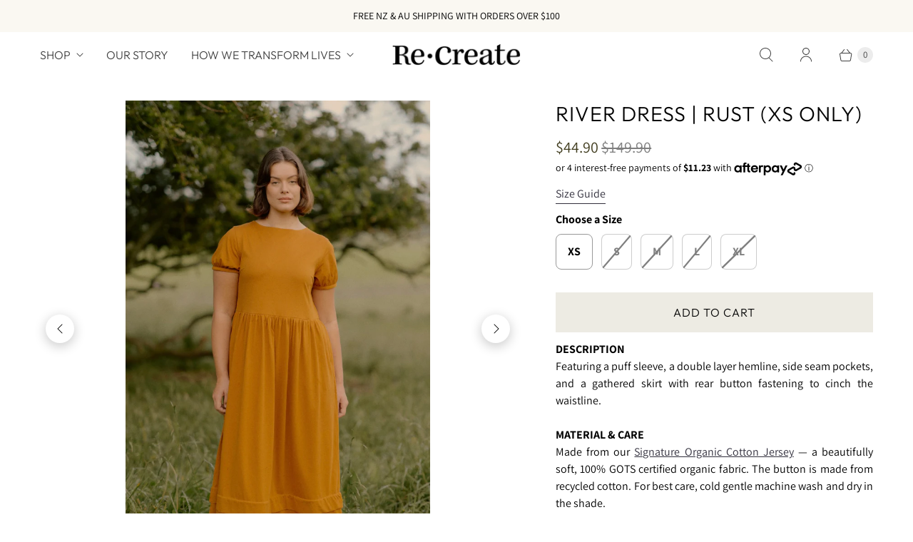

--- FILE ---
content_type: text/html; charset=utf-8
request_url: https://recreateclothing.co.nz/collections/shop-all/products/river-dress-rust
body_size: 34454
content:
<!DOCTYPE html>
<html lang="en" class="no-js">
  <head>
<!-- Start of Booster Apps Seo-0.1-->
<title>River Dress | Rust (XS only) | ReCreate Clothing</title><meta name="description" content="River Dress | Rust (XS only) | DESCRIPTIONFeaturing a puff sleeve, a double layer hemline, side seam pockets, and a gathered skirt with rear button fastening to cinch the waistline.   MATERIAL &amp; CAREM..." /><script type="application/ld+json">
  {
    "@context": "https://schema.org",
    "@type": "WebSite",
    "name": "ReCreate Clothing",
    "url": "https://recreateclothing.co.nz",
    "potentialAction": {
      "@type": "SearchAction",
      "query-input": "required name=query",
      "target": "https://recreateclothing.co.nz/search?q={query}"
    }
  }
</script><script type="application/ld+json">
  {
    "@context": "https://schema.org",
    "@type": "Product",
    "name": "River Dress | Rust (XS only)",
    "brand": {"@type": "Brand","name": "ReCreate Clothing"},
    "sku": "",
    "mpn": "",
    "description": "\n\n\n\n\n\n\n\n\n\n\n\n\n\n\n\n\n\n\n\n\n\n\n\n\n\n\n\n\n\n\n\n\n\n\n\nDESCRIPTION\n\nFeaturing a puff sleeve, a double layer hemline, side seam pockets, and a gathered skirt with rear button fastening to cinch the waistline. \n\n  \nMATERIAL \u0026amp; CARE\n\nMade from our Signature Organic Cotton Jersey — a beautifully soft, 100% GOTS certified organic fabric. The button is made from recycled cotton. For best care, cold gentle machine wash and dry in the shade.\n\n  \nPRODUCTION\n\nEthically crafted by the ReCreate Workshop in Cambodia, this garment transforms lives through fair employment, training and empowerment. \n\n  \nSIZE\n\nElla is 181cm \/ 5'11\" tall and wears size L. This dress is a regular fit.SHIPPING \u0026amp; RETURNSFree NZ \u0026amp; AU shipping on orders over $100. Easy returns.\n\n\n\n\n\n\n\n\n\n\n\n\n\n\n\n\n\n\n\n\n\n\n\n\n\n\n\n\n\n\n\n\n\n\n\n\n",
    "url": "https://recreateclothing.co.nz/products/river-dress-rust","image": "https://recreateclothing.co.nz/cdn/shop/files/DSF3512_1226x.jpg?v=1739699423","itemCondition": "https://schema.org/NewCondition",
    "offers": [{
          "@type": "Offer","price": "44.90","priceCurrency": "NZD",
          "itemCondition": "https://schema.org/NewCondition",
          "url": "https://recreateclothing.co.nz/products/river-dress-rust?variant=42693050335405",
          "sku": "",
          "mpn": "",
          "availability" : "https://schema.org/InStock",
          "priceValidUntil": "2026-02-16","gtin14": ""},{
          "@type": "Offer","price": "44.90","priceCurrency": "NZD",
          "itemCondition": "https://schema.org/NewCondition",
          "url": "https://recreateclothing.co.nz/products/river-dress-rust?variant=42693050368173",
          "sku": "",
          "mpn": "",
          "availability" : "https://schema.org/OutOfStock",
          "priceValidUntil": "2026-02-16","gtin14": ""},{
          "@type": "Offer","price": "44.90","priceCurrency": "NZD",
          "itemCondition": "https://schema.org/NewCondition",
          "url": "https://recreateclothing.co.nz/products/river-dress-rust?variant=42693050400941",
          "sku": "",
          "mpn": "",
          "availability" : "https://schema.org/OutOfStock",
          "priceValidUntil": "2026-02-16","gtin14": ""},{
          "@type": "Offer","price": "44.90","priceCurrency": "NZD",
          "itemCondition": "https://schema.org/NewCondition",
          "url": "https://recreateclothing.co.nz/products/river-dress-rust?variant=42693050433709",
          "sku": "",
          "mpn": "",
          "availability" : "https://schema.org/OutOfStock",
          "priceValidUntil": "2026-02-16","gtin14": ""},{
          "@type": "Offer","price": "44.90","priceCurrency": "NZD",
          "itemCondition": "https://schema.org/NewCondition",
          "url": "https://recreateclothing.co.nz/products/river-dress-rust?variant=42693050466477",
          "sku": "",
          "mpn": "",
          "availability" : "https://schema.org/OutOfStock",
          "priceValidUntil": "2026-02-16","gtin14": ""}]}
</script>
<!-- end of Booster Apps SEO -->

  <script>
    window.Store = window.Store || {};
    window.Store.id = 3678221;
  </script>
    <meta charset="utf-8">
    <meta http-equiv="cleartype" content="on">
    <meta name="robots" content="index,follow">

    
    

    

    

<meta name="author" content="ReCreate Clothing">
<meta property="og:url" content="https://recreateclothing.co.nz/products/river-dress-rust">
<meta property="og:site_name" content="ReCreate Clothing">




  <meta property="og:type" content="product">
  <meta property="og:title" content="River Dress | Rust (XS only)">
  
    
      <meta property="og:image" content="https://recreateclothing.co.nz/cdn/shop/files/DSF3512_600x.jpg?v=1739699423">
      <meta property="og:image:secure_url" content="https://recreateclothing.co.nz/cdn/shop/files/DSF3512_600x.jpg?v=1739699423">
      <meta property="og:image:width" content="1226">
      <meta property="og:image:height" content="1839">
      <meta property="og:image:alt" content="River Dress | Rust - ReCreate Clothing">
      
    
      <meta property="og:image" content="https://recreateclothing.co.nz/cdn/shop/files/1ReCreate-River-Dress-Organic-Cotton-Rust_600x.jpg?v=1739699423">
      <meta property="og:image:secure_url" content="https://recreateclothing.co.nz/cdn/shop/files/1ReCreate-River-Dress-Organic-Cotton-Rust_600x.jpg?v=1739699423">
      <meta property="og:image:width" content="1669">
      <meta property="og:image:height" content="2500">
      <meta property="og:image:alt" content="River Dress | Rust - ReCreate Clothing">
      
    
      <meta property="og:image" content="https://recreateclothing.co.nz/cdn/shop/files/2ReCreate-River-Dress-Organic-Cotton-Rust_600x.jpg?v=1739699423">
      <meta property="og:image:secure_url" content="https://recreateclothing.co.nz/cdn/shop/files/2ReCreate-River-Dress-Organic-Cotton-Rust_600x.jpg?v=1739699423">
      <meta property="og:image:width" content="1669">
      <meta property="og:image:height" content="2500">
      <meta property="og:image:alt" content="River Dress | Rust - ReCreate Clothing">
      
    
  
  <meta property="product:price:amount" content="44.90">
  <meta property="product:price:currency" content="NZD">



  <meta property="og:description" content="ReCreate - Organic Cotton Jersey, Beautifully Soft, 100% GOTS certified organic - Puff Sleeve Maxi Dress, Concealed Side Seam Pockets, Gathered Skirt, Rear Button to Cinch Waistline - Rust, Bright Orange. Ethically Crafted.">




<meta name="twitter:card" content="summary">

  <meta name="twitter:title" content="River Dress | Rust (XS only)">
  <meta name="twitter:description" content="



































DESCRIPTION

Featuring a puff sleeve, a double layer hemline, side seam pockets, and a gathered skirt with rear button fastening to cinch the waistline. 

  
MATERIAL &amp;amp; CARE

Made from our Signature Organic Cotton Jersey — a beautifully soft, 100% GOTS certified organic fabric. The button is made from recycled cotton. For best care, cold gentle machine wash and dry in the shade.

  
PRODUCTION

Ethically crafted by the ReCreate Workshop in Cambodia, this garment transforms lives through fair employment, training and empowerment. 

  
SIZE

Ella is 181cm / 5&#39;11&quot; tall and wears size L. This dress is a regular fit.SHIPPING &amp;amp; RETURNSFree NZ &amp;amp; AU shipping on orders over $100. Easy returns.




































">
  <meta name="twitter:image:width" content="240">
  <meta name="twitter:image:height" content="240">
  <meta name="twitter:image" content="https://recreateclothing.co.nz/cdn/shop/files/DSF3512_240x.jpg?v=1739699423">
  <meta name="twitter:image:alt" content="River Dress | Rust - ReCreate Clothing">



    
      <link rel="prev" href="/collections/shop-all/products/forest-sweatshirt-sandstone">
    
    
      <link rel="next" href="/collections/shop-all/products/found-shirt-dress-brown-gingham">
    

    <!-- Mobile Specific Metas -->
    <meta name="HandheldFriendly" content="True">
    <meta name="MobileOptimized" content="320">
    <meta name="viewport" content="width=device-width,initial-scale=1">
    <meta name="theme-color" content="#ffffff">

    <!-- Preconnect Domains -->
    <link rel="preconnect" href="https://cdn.shopify.com" crossorigin>
    <link rel="preconnect" href="https://fonts.shopify.com" crossorigin>
    <link rel="preconnect" href="https://monorail-edge.shopifysvc.com">

    <!-- Preload Assets -->
    <link rel="preload" href="//recreateclothing.co.nz/cdn/shop/t/53/assets/theme.css?v=25684902406429140961759333828" as="style">
    <link rel="preload" href="//recreateclothing.co.nz/cdn/shop/t/53/assets/retina.js?v=112409512958897940581726210693" as="script">

    <!-- Stylesheets for Retina-->
    <link href="//recreateclothing.co.nz/cdn/shop/t/53/assets/theme.css?v=25684902406429140961759333828" rel="stylesheet" type="text/css" media="all" />

    
      <link rel="shortcut icon" type="image/x-icon" href="//recreateclothing.co.nz/cdn/shop/files/logos-01_35bf2a7b-3b94-4dbd-b8c8-ac79dd664c12_180x180.png?v=1652404362">
      <link rel="apple-touch-icon" href="//recreateclothing.co.nz/cdn/shop/files/logos-01_35bf2a7b-3b94-4dbd-b8c8-ac79dd664c12_180x180.png?v=1652404362"/>
      <link rel="apple-touch-icon" sizes="72x72" href="//recreateclothing.co.nz/cdn/shop/files/logos-01_35bf2a7b-3b94-4dbd-b8c8-ac79dd664c12_72x72.png?v=1652404362"/>
      <link rel="apple-touch-icon" sizes="114x114" href="//recreateclothing.co.nz/cdn/shop/files/logos-01_35bf2a7b-3b94-4dbd-b8c8-ac79dd664c12_114x114.png?v=1652404362"/>
      <link rel="apple-touch-icon" sizes="180x180" href="//recreateclothing.co.nz/cdn/shop/files/logos-01_35bf2a7b-3b94-4dbd-b8c8-ac79dd664c12_180x180.png?v=1652404362"/>
      <link rel="apple-touch-icon" sizes="228x228" href="//recreateclothing.co.nz/cdn/shop/files/logos-01_35bf2a7b-3b94-4dbd-b8c8-ac79dd664c12_228x228.png?v=1652404362"/>
    

    <link rel="canonical" href="https://recreateclothing.co.nz/products/river-dress-rust"/>

    

    

    
    <script>
      window.PXUTheme = window.PXUTheme || {};
      window.PXUTheme.version = '7.3.0';
      window.PXUTheme.name = 'Retina';
    </script>
    


    <script>
      
window.PXUTheme = window.PXUTheme || {};


window.PXUTheme.routes = window.PXUTheme.routes || {};
window.PXUTheme.routes.root_url = "/";
window.PXUTheme.routes.cart_url = "/cart";
window.PXUTheme.routes.search_url = "/search";
window.PXUTheme.routes.predictive_search_url = "/search/suggest";
window.PXUTheme.routes.product_recommendations_url = "/recommendations/products";


window.PXUTheme.theme_settings = {};

window.PXUTheme.theme_settings.current_locale = "en";
window.PXUTheme.theme_settings.shop_url = "https://recreateclothing.co.nz";


window.PXUTheme.theme_settings.cart_action_type = "ajax";
window.PXUTheme.theme_settings.shipping_calculator = false;


window.PXUTheme.theme_settings.newsletter_popup = false;
window.PXUTheme.theme_settings.newsletter_popup_days = "0";
window.PXUTheme.theme_settings.newsletter_popup_mobile = false;
window.PXUTheme.theme_settings.newsletter_popup_seconds = 4;


window.PXUTheme.theme_settings.enable_autocomplete = true;


window.PXUTheme.theme_settings.free_text = "Free";
window.PXUTheme.theme_settings.sold_out_options = "disabled";
window.PXUTheme.theme_settings.select_first_available_variant = false;
window.PXUTheme.theme_settings.notify_me_form = false;
window.PXUTheme.theme_settings.show_secondary_media = true;


window.PXUTheme.theme_settings.display_inventory_left = false;
window.PXUTheme.theme_settings.inventory_threshold = 10;
window.PXUTheme.theme_settings.limit_quantity = true;


window.PXUTheme.translation = {};


window.PXUTheme.translation.newsletter_success_text = "Thank you for joining our mailing list!";


window.PXUTheme.translation.contact_field_email = "";


window.PXUTheme.translation.menu = "Menu";


window.PXUTheme.translation.search = "Search";
window.PXUTheme.translation.all_results = "View all results";


window.PXUTheme.translation.agree_to_terms_warning = "You must agree with the terms and conditions to checkout.";
window.PXUTheme.translation.cart_discount = "Discount";
window.PXUTheme.translation.edit_cart = "Edit Cart";
window.PXUTheme.translation.add_to_cart = "Add to Cart";
window.PXUTheme.translation.add_to_cart_success = "Translation missing: en.layout.general.add_to_cart_success";
window.PXUTheme.translation.agree_to_terms_html = "I Agree with the Terms &amp; Conditions";
window.PXUTheme.translation.checkout = "Checkout";
window.PXUTheme.translation.or = "Translation missing: en.layout.general.or";
window.PXUTheme.translation.continue_shopping = "Continue Shopping";
window.PXUTheme.translation.empty_cart = "Your Cart is Empty";
window.PXUTheme.translation.cart_total = "Total";
window.PXUTheme.translation.subtotal = "Subtotal";
window.PXUTheme.translation.cart_notes = "Order Notes";
window.PXUTheme.translation.no_shipping_destination = "We do not ship to this destination.";
window.PXUTheme.translation.additional_rate = "There is one shipping rate available for";
window.PXUTheme.translation.additional_rate_at = "at";
window.PXUTheme.translation.additional_rates_part_1 = "There are";
window.PXUTheme.translation.additional_rates_part_2 = "shipping rates available for";
window.PXUTheme.translation.additional_rates_part_3 = "starting at";



window.PXUTheme.translation.product_add_to_cart_success = "Added";
window.PXUTheme.translation.product_add_to_cart = "Add to Cart";
window.PXUTheme.translation.product_notify_form_email = "Enter your email address...";
window.PXUTheme.translation.product_notify_form_send = "Send";
window.PXUTheme.translation.items_left_count_one = "item left";
window.PXUTheme.translation.items_left_count_other = "items left";
window.PXUTheme.translation.product_sold_out = "Sold Out";
window.PXUTheme.translation.product_unavailable = "Unavailable";
window.PXUTheme.translation.product_notify_form_success = "Thanks! We will notify you when this product becomes available!";
window.PXUTheme.translation.product_from = "from";



window.PXUTheme.media_queries = {};
window.PXUTheme.media_queries.small = window.matchMedia( "(max-width: 480px)" );
window.PXUTheme.media_queries.medium = window.matchMedia( "(max-width: 798px)" );
window.PXUTheme.media_queries.large = window.matchMedia( "(min-width: 799px)" );
window.PXUTheme.media_queries.larger = window.matchMedia( "(min-width: 960px)" );
window.PXUTheme.media_queries.xlarge = window.matchMedia( "(min-width: 1200px)" );
window.PXUTheme.media_queries.ie10 = window.matchMedia( "all and (-ms-high-contrast: none), (-ms-high-contrast: active)" );
window.PXUTheme.media_queries.tablet = window.matchMedia( "only screen and (min-width: 799px) and (max-width: 1024px)" );


window.PXUTheme.device = {};
window.PXUTheme.device.hasTouch = window.matchMedia("(any-pointer: coarse)");
window.PXUTheme.device.hasMouse = window.matchMedia("(any-pointer: fine)");


window.PXUTheme.currency = {};


window.PXUTheme.currency.shop_currency = "NZD";
window.PXUTheme.currency.default_currency = "NZD";
window.PXUTheme.currency.display_format = "money_format";
window.PXUTheme.currency.money_format = "${{amount}}";
window.PXUTheme.currency.money_format_no_currency = "${{amount}}";
window.PXUTheme.currency.money_format_currency = "${{amount}} NZD";
window.PXUTheme.currency.native_multi_currency = true;
window.PXUTheme.currency.iso_code = "NZD";
window.PXUTheme.currency.symbol = "$";
window.PXUTheme.currency.shipping_calculator = false;
    </script>

    <script src="//recreateclothing.co.nz/cdn/shop/t/53/assets/retina.js?v=112409512958897940581726210693" defer></script>

    <script>window.performance && window.performance.mark && window.performance.mark('shopify.content_for_header.start');</script><meta name="google-site-verification" content="EyfgmEoaRrYK61rIvwnVf3LWJ6JA0iXpNpD-xZOAD3s">
<meta id="shopify-digital-wallet" name="shopify-digital-wallet" content="/3678221/digital_wallets/dialog">
<meta name="shopify-checkout-api-token" content="3fbffb1be8cea8e19f3aac9c3369ce2b">
<link rel="alternate" type="application/json+oembed" href="https://recreateclothing.co.nz/products/river-dress-rust.oembed">
<script async="async" src="/checkouts/internal/preloads.js?locale=en-NZ"></script>
<link rel="preconnect" href="https://shop.app" crossorigin="anonymous">
<script async="async" src="https://shop.app/checkouts/internal/preloads.js?locale=en-NZ&shop_id=3678221" crossorigin="anonymous"></script>
<script id="apple-pay-shop-capabilities" type="application/json">{"shopId":3678221,"countryCode":"NZ","currencyCode":"NZD","merchantCapabilities":["supports3DS"],"merchantId":"gid:\/\/shopify\/Shop\/3678221","merchantName":"ReCreate Clothing","requiredBillingContactFields":["postalAddress","email","phone"],"requiredShippingContactFields":["postalAddress","email","phone"],"shippingType":"shipping","supportedNetworks":["visa","masterCard","amex","jcb"],"total":{"type":"pending","label":"ReCreate Clothing","amount":"1.00"},"shopifyPaymentsEnabled":true,"supportsSubscriptions":true}</script>
<script id="shopify-features" type="application/json">{"accessToken":"3fbffb1be8cea8e19f3aac9c3369ce2b","betas":["rich-media-storefront-analytics"],"domain":"recreateclothing.co.nz","predictiveSearch":true,"shopId":3678221,"locale":"en"}</script>
<script>var Shopify = Shopify || {};
Shopify.shop = "recreate-store.myshopify.com";
Shopify.locale = "en";
Shopify.currency = {"active":"NZD","rate":"1.0"};
Shopify.country = "NZ";
Shopify.theme = {"name":"RETINA 13-Sep-2024 BBB","id":139878072493,"schema_name":"Retina","schema_version":"7.3.0","theme_store_id":601,"role":"main"};
Shopify.theme.handle = "null";
Shopify.theme.style = {"id":null,"handle":null};
Shopify.cdnHost = "recreateclothing.co.nz/cdn";
Shopify.routes = Shopify.routes || {};
Shopify.routes.root = "/";</script>
<script type="module">!function(o){(o.Shopify=o.Shopify||{}).modules=!0}(window);</script>
<script>!function(o){function n(){var o=[];function n(){o.push(Array.prototype.slice.apply(arguments))}return n.q=o,n}var t=o.Shopify=o.Shopify||{};t.loadFeatures=n(),t.autoloadFeatures=n()}(window);</script>
<script>
  window.ShopifyPay = window.ShopifyPay || {};
  window.ShopifyPay.apiHost = "shop.app\/pay";
  window.ShopifyPay.redirectState = null;
</script>
<script id="shop-js-analytics" type="application/json">{"pageType":"product"}</script>
<script defer="defer" async type="module" src="//recreateclothing.co.nz/cdn/shopifycloud/shop-js/modules/v2/client.init-shop-cart-sync_C5BV16lS.en.esm.js"></script>
<script defer="defer" async type="module" src="//recreateclothing.co.nz/cdn/shopifycloud/shop-js/modules/v2/chunk.common_CygWptCX.esm.js"></script>
<script type="module">
  await import("//recreateclothing.co.nz/cdn/shopifycloud/shop-js/modules/v2/client.init-shop-cart-sync_C5BV16lS.en.esm.js");
await import("//recreateclothing.co.nz/cdn/shopifycloud/shop-js/modules/v2/chunk.common_CygWptCX.esm.js");

  window.Shopify.SignInWithShop?.initShopCartSync?.({"fedCMEnabled":true,"windoidEnabled":true});

</script>
<script>
  window.Shopify = window.Shopify || {};
  if (!window.Shopify.featureAssets) window.Shopify.featureAssets = {};
  window.Shopify.featureAssets['shop-js'] = {"shop-cart-sync":["modules/v2/client.shop-cart-sync_ZFArdW7E.en.esm.js","modules/v2/chunk.common_CygWptCX.esm.js"],"init-fed-cm":["modules/v2/client.init-fed-cm_CmiC4vf6.en.esm.js","modules/v2/chunk.common_CygWptCX.esm.js"],"shop-button":["modules/v2/client.shop-button_tlx5R9nI.en.esm.js","modules/v2/chunk.common_CygWptCX.esm.js"],"shop-cash-offers":["modules/v2/client.shop-cash-offers_DOA2yAJr.en.esm.js","modules/v2/chunk.common_CygWptCX.esm.js","modules/v2/chunk.modal_D71HUcav.esm.js"],"init-windoid":["modules/v2/client.init-windoid_sURxWdc1.en.esm.js","modules/v2/chunk.common_CygWptCX.esm.js"],"shop-toast-manager":["modules/v2/client.shop-toast-manager_ClPi3nE9.en.esm.js","modules/v2/chunk.common_CygWptCX.esm.js"],"init-shop-email-lookup-coordinator":["modules/v2/client.init-shop-email-lookup-coordinator_B8hsDcYM.en.esm.js","modules/v2/chunk.common_CygWptCX.esm.js"],"init-shop-cart-sync":["modules/v2/client.init-shop-cart-sync_C5BV16lS.en.esm.js","modules/v2/chunk.common_CygWptCX.esm.js"],"avatar":["modules/v2/client.avatar_BTnouDA3.en.esm.js"],"pay-button":["modules/v2/client.pay-button_FdsNuTd3.en.esm.js","modules/v2/chunk.common_CygWptCX.esm.js"],"init-customer-accounts":["modules/v2/client.init-customer-accounts_DxDtT_ad.en.esm.js","modules/v2/client.shop-login-button_C5VAVYt1.en.esm.js","modules/v2/chunk.common_CygWptCX.esm.js","modules/v2/chunk.modal_D71HUcav.esm.js"],"init-shop-for-new-customer-accounts":["modules/v2/client.init-shop-for-new-customer-accounts_ChsxoAhi.en.esm.js","modules/v2/client.shop-login-button_C5VAVYt1.en.esm.js","modules/v2/chunk.common_CygWptCX.esm.js","modules/v2/chunk.modal_D71HUcav.esm.js"],"shop-login-button":["modules/v2/client.shop-login-button_C5VAVYt1.en.esm.js","modules/v2/chunk.common_CygWptCX.esm.js","modules/v2/chunk.modal_D71HUcav.esm.js"],"init-customer-accounts-sign-up":["modules/v2/client.init-customer-accounts-sign-up_CPSyQ0Tj.en.esm.js","modules/v2/client.shop-login-button_C5VAVYt1.en.esm.js","modules/v2/chunk.common_CygWptCX.esm.js","modules/v2/chunk.modal_D71HUcav.esm.js"],"shop-follow-button":["modules/v2/client.shop-follow-button_Cva4Ekp9.en.esm.js","modules/v2/chunk.common_CygWptCX.esm.js","modules/v2/chunk.modal_D71HUcav.esm.js"],"checkout-modal":["modules/v2/client.checkout-modal_BPM8l0SH.en.esm.js","modules/v2/chunk.common_CygWptCX.esm.js","modules/v2/chunk.modal_D71HUcav.esm.js"],"lead-capture":["modules/v2/client.lead-capture_Bi8yE_yS.en.esm.js","modules/v2/chunk.common_CygWptCX.esm.js","modules/v2/chunk.modal_D71HUcav.esm.js"],"shop-login":["modules/v2/client.shop-login_D6lNrXab.en.esm.js","modules/v2/chunk.common_CygWptCX.esm.js","modules/v2/chunk.modal_D71HUcav.esm.js"],"payment-terms":["modules/v2/client.payment-terms_CZxnsJam.en.esm.js","modules/v2/chunk.common_CygWptCX.esm.js","modules/v2/chunk.modal_D71HUcav.esm.js"]};
</script>
<script>(function() {
  var isLoaded = false;
  function asyncLoad() {
    if (isLoaded) return;
    isLoaded = true;
    var urls = ["\/\/cdn.shopify.com\/proxy\/92eb8f4bb52a04f24de920b4ff330930bc6336282c4883b3be084940e05c990d\/api.goaffpro.com\/loader.js?shop=recreate-store.myshopify.com\u0026sp-cache-control=cHVibGljLCBtYXgtYWdlPTkwMA","https:\/\/cloudsearch-1f874.kxcdn.com\/shopify.js?filtersEnabled=1\u0026shop=recreate-store.myshopify.com","https:\/\/storage.nfcube.com\/instafeed-b51f16956b3f55ac076fab305f90084a.js?shop=recreate-store.myshopify.com"];
    for (var i = 0; i < urls.length; i++) {
      var s = document.createElement('script');
      s.type = 'text/javascript';
      s.async = true;
      s.src = urls[i];
      var x = document.getElementsByTagName('script')[0];
      x.parentNode.insertBefore(s, x);
    }
  };
  if(window.attachEvent) {
    window.attachEvent('onload', asyncLoad);
  } else {
    window.addEventListener('load', asyncLoad, false);
  }
})();</script>
<script id="__st">var __st={"a":3678221,"offset":46800,"reqid":"3008a683-3235-44c6-a491-fd3d7d76de25-1768636959","pageurl":"recreateclothing.co.nz\/collections\/shop-all\/products\/river-dress-rust","u":"107c22e1715b","p":"product","rtyp":"product","rid":7494561628333};</script>
<script>window.ShopifyPaypalV4VisibilityTracking = true;</script>
<script id="captcha-bootstrap">!function(){'use strict';const t='contact',e='account',n='new_comment',o=[[t,t],['blogs',n],['comments',n],[t,'customer']],c=[[e,'customer_login'],[e,'guest_login'],[e,'recover_customer_password'],[e,'create_customer']],r=t=>t.map((([t,e])=>`form[action*='/${t}']:not([data-nocaptcha='true']) input[name='form_type'][value='${e}']`)).join(','),a=t=>()=>t?[...document.querySelectorAll(t)].map((t=>t.form)):[];function s(){const t=[...o],e=r(t);return a(e)}const i='password',u='form_key',d=['recaptcha-v3-token','g-recaptcha-response','h-captcha-response',i],f=()=>{try{return window.sessionStorage}catch{return}},m='__shopify_v',_=t=>t.elements[u];function p(t,e,n=!1){try{const o=window.sessionStorage,c=JSON.parse(o.getItem(e)),{data:r}=function(t){const{data:e,action:n}=t;return t[m]||n?{data:e,action:n}:{data:t,action:n}}(c);for(const[e,n]of Object.entries(r))t.elements[e]&&(t.elements[e].value=n);n&&o.removeItem(e)}catch(o){console.error('form repopulation failed',{error:o})}}const l='form_type',E='cptcha';function T(t){t.dataset[E]=!0}const w=window,h=w.document,L='Shopify',v='ce_forms',y='captcha';let A=!1;((t,e)=>{const n=(g='f06e6c50-85a8-45c8-87d0-21a2b65856fe',I='https://cdn.shopify.com/shopifycloud/storefront-forms-hcaptcha/ce_storefront_forms_captcha_hcaptcha.v1.5.2.iife.js',D={infoText:'Protected by hCaptcha',privacyText:'Privacy',termsText:'Terms'},(t,e,n)=>{const o=w[L][v],c=o.bindForm;if(c)return c(t,g,e,D).then(n);var r;o.q.push([[t,g,e,D],n]),r=I,A||(h.body.append(Object.assign(h.createElement('script'),{id:'captcha-provider',async:!0,src:r})),A=!0)});var g,I,D;w[L]=w[L]||{},w[L][v]=w[L][v]||{},w[L][v].q=[],w[L][y]=w[L][y]||{},w[L][y].protect=function(t,e){n(t,void 0,e),T(t)},Object.freeze(w[L][y]),function(t,e,n,w,h,L){const[v,y,A,g]=function(t,e,n){const i=e?o:[],u=t?c:[],d=[...i,...u],f=r(d),m=r(i),_=r(d.filter((([t,e])=>n.includes(e))));return[a(f),a(m),a(_),s()]}(w,h,L),I=t=>{const e=t.target;return e instanceof HTMLFormElement?e:e&&e.form},D=t=>v().includes(t);t.addEventListener('submit',(t=>{const e=I(t);if(!e)return;const n=D(e)&&!e.dataset.hcaptchaBound&&!e.dataset.recaptchaBound,o=_(e),c=g().includes(e)&&(!o||!o.value);(n||c)&&t.preventDefault(),c&&!n&&(function(t){try{if(!f())return;!function(t){const e=f();if(!e)return;const n=_(t);if(!n)return;const o=n.value;o&&e.removeItem(o)}(t);const e=Array.from(Array(32),(()=>Math.random().toString(36)[2])).join('');!function(t,e){_(t)||t.append(Object.assign(document.createElement('input'),{type:'hidden',name:u})),t.elements[u].value=e}(t,e),function(t,e){const n=f();if(!n)return;const o=[...t.querySelectorAll(`input[type='${i}']`)].map((({name:t})=>t)),c=[...d,...o],r={};for(const[a,s]of new FormData(t).entries())c.includes(a)||(r[a]=s);n.setItem(e,JSON.stringify({[m]:1,action:t.action,data:r}))}(t,e)}catch(e){console.error('failed to persist form',e)}}(e),e.submit())}));const S=(t,e)=>{t&&!t.dataset[E]&&(n(t,e.some((e=>e===t))),T(t))};for(const o of['focusin','change'])t.addEventListener(o,(t=>{const e=I(t);D(e)&&S(e,y())}));const B=e.get('form_key'),M=e.get(l),P=B&&M;t.addEventListener('DOMContentLoaded',(()=>{const t=y();if(P)for(const e of t)e.elements[l].value===M&&p(e,B);[...new Set([...A(),...v().filter((t=>'true'===t.dataset.shopifyCaptcha))])].forEach((e=>S(e,t)))}))}(h,new URLSearchParams(w.location.search),n,t,e,['guest_login'])})(!0,!0)}();</script>
<script integrity="sha256-4kQ18oKyAcykRKYeNunJcIwy7WH5gtpwJnB7kiuLZ1E=" data-source-attribution="shopify.loadfeatures" defer="defer" src="//recreateclothing.co.nz/cdn/shopifycloud/storefront/assets/storefront/load_feature-a0a9edcb.js" crossorigin="anonymous"></script>
<script crossorigin="anonymous" defer="defer" src="//recreateclothing.co.nz/cdn/shopifycloud/storefront/assets/shopify_pay/storefront-65b4c6d7.js?v=20250812"></script>
<script data-source-attribution="shopify.dynamic_checkout.dynamic.init">var Shopify=Shopify||{};Shopify.PaymentButton=Shopify.PaymentButton||{isStorefrontPortableWallets:!0,init:function(){window.Shopify.PaymentButton.init=function(){};var t=document.createElement("script");t.src="https://recreateclothing.co.nz/cdn/shopifycloud/portable-wallets/latest/portable-wallets.en.js",t.type="module",document.head.appendChild(t)}};
</script>
<script data-source-attribution="shopify.dynamic_checkout.buyer_consent">
  function portableWalletsHideBuyerConsent(e){var t=document.getElementById("shopify-buyer-consent"),n=document.getElementById("shopify-subscription-policy-button");t&&n&&(t.classList.add("hidden"),t.setAttribute("aria-hidden","true"),n.removeEventListener("click",e))}function portableWalletsShowBuyerConsent(e){var t=document.getElementById("shopify-buyer-consent"),n=document.getElementById("shopify-subscription-policy-button");t&&n&&(t.classList.remove("hidden"),t.removeAttribute("aria-hidden"),n.addEventListener("click",e))}window.Shopify?.PaymentButton&&(window.Shopify.PaymentButton.hideBuyerConsent=portableWalletsHideBuyerConsent,window.Shopify.PaymentButton.showBuyerConsent=portableWalletsShowBuyerConsent);
</script>
<script data-source-attribution="shopify.dynamic_checkout.cart.bootstrap">document.addEventListener("DOMContentLoaded",(function(){function t(){return document.querySelector("shopify-accelerated-checkout-cart, shopify-accelerated-checkout")}if(t())Shopify.PaymentButton.init();else{new MutationObserver((function(e,n){t()&&(Shopify.PaymentButton.init(),n.disconnect())})).observe(document.body,{childList:!0,subtree:!0})}}));
</script>
<link id="shopify-accelerated-checkout-styles" rel="stylesheet" media="screen" href="https://recreateclothing.co.nz/cdn/shopifycloud/portable-wallets/latest/accelerated-checkout-backwards-compat.css" crossorigin="anonymous">
<style id="shopify-accelerated-checkout-cart">
        #shopify-buyer-consent {
  margin-top: 1em;
  display: inline-block;
  width: 100%;
}

#shopify-buyer-consent.hidden {
  display: none;
}

#shopify-subscription-policy-button {
  background: none;
  border: none;
  padding: 0;
  text-decoration: underline;
  font-size: inherit;
  cursor: pointer;
}

#shopify-subscription-policy-button::before {
  box-shadow: none;
}

      </style>

<script>window.performance && window.performance.mark && window.performance.mark('shopify.content_for_header.end');</script>

    <script>
      document.documentElement.className=document.documentElement.className.replace(/\bno-js\b/,'js');
      if(window.Shopify&&window.Shopify.designMode)document.documentElement.className+=' in-theme-editor';
    </script>
  


<script>
  document.addEventListener("DOMContentLoaded", function(event) {
    const style = document.getElementById('wsg-custom-style');
    if (typeof window.isWsgCustomer != "undefined" && isWsgCustomer) {
      style.innerHTML = `
        ${style.innerHTML} 
        /* A friend of hideWsg - this will _show_ only for wsg customers. Add class to an element to use */
        .showWsg {
          display: unset;
        }
        /* wholesale only CSS */
        .additional-checkout-buttons, .shopify-payment-button {
          display: none !important;
        }
        .wsg-proxy-container select {
          background-color: 
          ${
        document.querySelector('input').style.backgroundColor
          ? document.querySelector('input').style.backgroundColor
          : 'white'
        } !important;
        }
      `;
    } else {
      style.innerHTML = `
        ${style.innerHTML}
        /* Add CSS rules here for NOT wsg customers - great to hide elements from retail when we can't access the code driving the element */
        
      `;
    }

    if (typeof window.embedButtonBg !== undefined && typeof window.embedButtonText !== undefined && window.embedButtonBg !== window.embedButtonText) {
      style.innerHTML = `
        ${style.innerHTML}
        .wsg-button-fix {
          background: ${embedButtonBg} !important;
          border-color: ${embedButtonBg} !important;
          color: ${embedButtonText} !important;
        }
      `;
    }

    // =========================
    //         CUSTOM JS
    // ==========================
    if (document.querySelector(".wsg-proxy-container")) {
      initNodeObserver(wsgCustomJs);
    }
  })

  function wsgCustomJs() {

    // update button classes
    const button = document.querySelectorAll(".wsg-button-fix");
    let buttonClass = "xxButtonClassesHerexx";
    buttonClass = buttonClass.split(" ");
    for (let i = 0; i < button.length; i++) {
      button[i].classList.add(... buttonClass);
    }

    // wsgCustomJs window placeholder
    // update secondary btn color on proxy cart
    if (document.getElementById("wsg-checkout-one")) {
      const checkoutButton = document.getElementById("wsg-checkout-one");
      let wsgBtnColor = window.getComputedStyle(checkoutButton).backgroundColor;
      let wsgBtnBackground = "none";
      let wsgBtnBorder = "thin solid " + wsgBtnColor;
      let wsgBtnPadding = window.getComputedStyle(checkoutButton).padding;
      let spofBtn = document.querySelectorAll(".spof-btn");
      for (let i = 0; i < spofBtn.length; i++) {
        spofBtn[i].style.background = wsgBtnBackground;
        spofBtn[i].style.color = wsgBtnColor;
        spofBtn[i].style.border = wsgBtnBorder;
        spofBtn[i].style.padding = wsgBtnPadding;
      }
    }

    // update Quick Order Form label
    if (typeof window.embedSPOFLabel != "undefined" && embedSPOFLabel) {
      document.querySelectorAll(".spof-btn").forEach(function(spofBtn) {
        spofBtn.removeAttribute("data-translation-selector");
        spofBtn.innerHTML = embedSPOFLabel;
      });
    }
  }

  function initNodeObserver(onChangeNodeCallback) {

    // Select the node that will be observed for mutations
    const targetNode = document.querySelector(".wsg-proxy-container");

    // Options for the observer (which mutations to observe)
    const config = {
      attributes: true,
      childList: true,
      subtree: true
    };

    // Callback function to execute when mutations are observed
    const callback = function(mutationsList, observer) {
      for (const mutation of mutationsList) {
        if (mutation.type === 'childList') {
          onChangeNodeCallback();
          observer.disconnect();
        }
      }
    };

    // Create an observer instance linked to the callback function
    const observer = new MutationObserver(callback);

    // Start observing the target node for configured mutations
    observer.observe(targetNode, config);
  }
</script>


<style id="wsg-custom-style">
  /* A friend of hideWsg - this will _show_ only for wsg customers. Add class to an element to use */
  .showWsg {
    display: none;
  }
  /* Signup/login */
  #wsg-signup select,
  #wsg-signup input,
  #wsg-signup textarea {
    height: 46px;
    border: thin solid #d1d1d1;
    padding: 6px 10px;
  }
  #wsg-signup textarea {
    min-height: 100px;
  }
  .wsg-login-input {
    height: 46px;
    border: thin solid #d1d1d1;
    padding: 6px 10px;
  }
  #wsg-signup select {
  }
/*   Quick Order Form */
  .wsg-table td {
    border: none;
    min-width: 150px;
  }
  .wsg-table tr {
    border-bottom: thin solid #d1d1d1; 
    border-left: none;
  }
  .wsg-table input[type="number"] {
    border: thin solid #d1d1d1;
    padding: 5px 15px;
    min-height: 42px;
  }
  #wsg-spof-link a {
    text-decoration: inherit;
    color: inherit;
  }
  .wsg-proxy-container {
    margin-top: 0% !important;
  }
  @media screen and (max-width:768px){
    .wsg-proxy-container .wsg-table input[type="number"] {
        max-width: 80%; 
    }
    .wsg-center img {
      width: 50px !important;
    }
    .wsg-variant-price-area {
      min-width: 70px !important;
    }
  }
  /* Submit button */
  #wsg-cart-update{
    padding: 8px 10px;
    min-height: 45px;
    max-width: 100% !important;
  }
  .wsg-table {
    background: inherit !important;
  }
  .wsg-spof-container-main {
    background: inherit !important;
  }
  /* General fixes */
  .wsg-hide-prices {
    opacity: 0;
  }
  .wsg-ws-only .button {
    margin: 0;
  }
</style>
<!-- BEGIN app block: shopify://apps/klaviyo-email-marketing-sms/blocks/klaviyo-onsite-embed/2632fe16-c075-4321-a88b-50b567f42507 -->












  <script async src="https://static.klaviyo.com/onsite/js/HHQat6/klaviyo.js?company_id=HHQat6"></script>
  <script>!function(){if(!window.klaviyo){window._klOnsite=window._klOnsite||[];try{window.klaviyo=new Proxy({},{get:function(n,i){return"push"===i?function(){var n;(n=window._klOnsite).push.apply(n,arguments)}:function(){for(var n=arguments.length,o=new Array(n),w=0;w<n;w++)o[w]=arguments[w];var t="function"==typeof o[o.length-1]?o.pop():void 0,e=new Promise((function(n){window._klOnsite.push([i].concat(o,[function(i){t&&t(i),n(i)}]))}));return e}}})}catch(n){window.klaviyo=window.klaviyo||[],window.klaviyo.push=function(){var n;(n=window._klOnsite).push.apply(n,arguments)}}}}();</script>

  
    <script id="viewed_product">
      if (item == null) {
        var _learnq = _learnq || [];

        var MetafieldReviews = null
        var MetafieldYotpoRating = null
        var MetafieldYotpoCount = null
        var MetafieldLooxRating = null
        var MetafieldLooxCount = null
        var okendoProduct = null
        var okendoProductReviewCount = null
        var okendoProductReviewAverageValue = null
        try {
          // The following fields are used for Customer Hub recently viewed in order to add reviews.
          // This information is not part of __kla_viewed. Instead, it is part of __kla_viewed_reviewed_items
          MetafieldReviews = {};
          MetafieldYotpoRating = null
          MetafieldYotpoCount = null
          MetafieldLooxRating = null
          MetafieldLooxCount = null

          okendoProduct = null
          // If the okendo metafield is not legacy, it will error, which then requires the new json formatted data
          if (okendoProduct && 'error' in okendoProduct) {
            okendoProduct = null
          }
          okendoProductReviewCount = okendoProduct ? okendoProduct.reviewCount : null
          okendoProductReviewAverageValue = okendoProduct ? okendoProduct.reviewAverageValue : null
        } catch (error) {
          console.error('Error in Klaviyo onsite reviews tracking:', error);
        }

        var item = {
          Name: "River Dress | Rust (XS only)",
          ProductID: 7494561628333,
          Categories: ["Dresses","Good On You","Outlet","Sale Under $100","Sale Under $150","Sale Under $200","Sale Under $50","Sale Under $75","Shop All"],
          ImageURL: "https://recreateclothing.co.nz/cdn/shop/files/DSF3512_grande.jpg?v=1739699423",
          URL: "https://recreateclothing.co.nz/products/river-dress-rust",
          Brand: "ReCreate Clothing",
          Price: "$44.90",
          Value: "44.90",
          CompareAtPrice: "$149.90"
        };
        _learnq.push(['track', 'Viewed Product', item]);
        _learnq.push(['trackViewedItem', {
          Title: item.Name,
          ItemId: item.ProductID,
          Categories: item.Categories,
          ImageUrl: item.ImageURL,
          Url: item.URL,
          Metadata: {
            Brand: item.Brand,
            Price: item.Price,
            Value: item.Value,
            CompareAtPrice: item.CompareAtPrice
          },
          metafields:{
            reviews: MetafieldReviews,
            yotpo:{
              rating: MetafieldYotpoRating,
              count: MetafieldYotpoCount,
            },
            loox:{
              rating: MetafieldLooxRating,
              count: MetafieldLooxCount,
            },
            okendo: {
              rating: okendoProductReviewAverageValue,
              count: okendoProductReviewCount,
            }
          }
        }]);
      }
    </script>
  




  <script>
    window.klaviyoReviewsProductDesignMode = false
  </script>







<!-- END app block --><!-- BEGIN app block: shopify://apps/wholesale-gorilla/blocks/wsg-header/c48d0487-dff9-41a4-94c8-ec6173fe8b8d -->

   
  















  <!-- check for wsg customer - this now downcases to compare so we are no longer concerned about case matching in tags -->


      
      
      
      
      
      <!-- ajax data -->
      
        
          
        
      
      <script>
        console.log("Wsg-header release 5.22.24")
        // here we need to check if we on a previw theme and set the shop config from the metafield
        
const wsgShopConfigMetafields = {
            
          
            
          
            
          
            
              shopConfig : {"btnClasses":"account-template_view-addresses","hideDomElements":[".hideWsg"],"wsgPriceSelectors":{"productPrice":[".price-container__price",".current_price .money"],"collectionPrices":[".price .money",".product__price"]},"autoInstall":false,"wsgAjax":true,"wsgMultiAjax":false,"wsgAjaxSettings":{"price":".cart_item .price","linePrice":"","subtotal":".mm-label .money","checkoutBtn":"input[value='Checkout']"},"wsgSwatch":"","wsgAccountPageSelector":"h1.account-template__heading","wsgVolumeTable":".product_form_classes","excludedSections":[],"productSelectors":[],"wsgQVSelector":[".fancybox-skin"],"fileList":[],"wsgVersion":6,"themeId":139878072493,"installing":false},
            
          
            
              shopConfig129977843885 : {"btnClasses":"account-template_view-addresses","hideDomElements":[".hideWsg"],"wsgPriceSelectors":{"productPrice":[".price-container__price",".current_price .money"],"collectionPrices":[".price .money",".product__price"]},"autoInstall":true,"wsgAjax":true,"wsgMultiAjax":false,"wsgAjaxSettings":{"price":".site-header .item-info__price .money","linePrice":"","subtotal":".cart-drawer__cart-total .money","checkoutBtn":".cart-drawer__checkout"},"wsgSwatch":"","wsgAccountPageSelector":".account-template__heading","wsgVolumeTable":".product_form_classes","excludedSections":[],"productSelectors":[],"wsgQVSelector":[".product-quickshop__container"],"fileList":["layout/theme.liquid"],"wsgVersion":6},
            
          
            
              shopConfig133625315501 : {"btnClasses":"add_to_cart","hideDomElements":[".hideWsg",".results-block .active .price"],"wsgPriceSelectors":{"productPrice":[".price-container__price",".current_price .money",".price-container__price .money"],"collectionPrices":[".price .money",".product__price",".product-thumbnail__price .money"]},"autoInstall":false,"wsgAjax":true,"wsgMultiAjax":false,"wsgAjaxSettings":{"price":".item-info__price .money","linePrice":"","subtotal":".cart-drawer__cart-total .money","checkoutBtn":".cart-drawer__checkout"},"wsgSwatch":"","wsgAccountPageSelector":".account-template__heading","wsgVolumeTable":".product__description","excludedSections":[],"productSelectors":[".product-thumbnail"],"wsgQVSelector":[".product-quickshop__container"],"fileList":[],"wsgVersion":6,"themeId":133625315501},
            
          
            
              shopConfig139871223981 : {"btnClasses":"account-template_view-addresses","hideDomElements":[".hideWsg"],"wsgPriceSelectors":{"productPrice":[".price-container__price",".current_price .money"],"collectionPrices":[".price .money",".product__price"]},"autoInstall":false,"wsgAjax":true,"wsgMultiAjax":false,"wsgAjaxSettings":{"price":".cart_item .price","linePrice":"","subtotal":".mm-label .money","checkoutBtn":"input[value='Checkout']"},"wsgSwatch":"","wsgAccountPageSelector":"h1.account-template__heading","wsgVolumeTable":".product_form_classes","excludedSections":[],"productSelectors":[],"wsgQVSelector":[".fancybox-skin"],"fileList":[],"wsgVersion":6,"themeId":139871223981,"installing":false},
            
          
}
        let wsgShopConfig = {"btnClasses":"account-template_view-addresses","hideDomElements":[".hideWsg"],"wsgPriceSelectors":{"productPrice":[".price-container__price",".current_price .money"],"collectionPrices":[".price .money",".product__price"]},"autoInstall":false,"wsgAjax":true,"wsgMultiAjax":false,"wsgAjaxSettings":{"price":".cart_item .price","linePrice":"","subtotal":".mm-label .money","checkoutBtn":"input[value='Checkout']"},"wsgSwatch":"","wsgAccountPageSelector":"h1.account-template__heading","wsgVolumeTable":".product_form_classes","excludedSections":[],"productSelectors":[],"wsgQVSelector":[".fancybox-skin"],"fileList":[],"wsgVersion":6,"themeId":139878072493,"installing":false};
        if (window.Shopify.theme.role !== 'main') {
          const wsgShopConfigUnpublishedTheme = wsgShopConfigMetafields[`shopConfig${window.Shopify.theme.id}`];
          if (wsgShopConfigUnpublishedTheme) {
            wsgShopConfig = wsgShopConfigUnpublishedTheme;
          }
        }
        // ==========================================
        //      Set global liquid variables
        // ==========================================
        // general variables 1220
        var wsgVersion = 6.0;
        var wsgActive = true;
        // the permanent domain of the shop
        var shopPermanentDomain = 'recreate-store.myshopify.com';
        const wsgShopOrigin = 'https://recreateclothing.co.nz';
        const wsgThemeTemplate = 'product';
        //customer
        var isWsgCustomer = 
          false
        ;
        var wsgCustomerTags = null
        var wsgCustomerId = null
        // execution variables
        var wsgRunCollection;
        var wsgCollectionObserver;
        var wsgRunProduct;
        var wsgRunAccount;
        var wsgRunCart;
        var wsgRunSinglePage;
        var wsgRunSignup;
        var wsgRunSignupV2;
        var runProxy;
        // wsgData
        var wsgData = {"hostedStore":{"branding":{"isShowLogo":true},"accountPage":{"title":"My Wholesale Account"},"cartPage":{"title":"Your Cart","description":"<p><br></p>"},"catalogPage":{"collections":[{"handle":"ss24-wholesale","id":"gid://shopify/Collection/301179371693","title":"SS24 Wholesale"}],"hideSoldOut":false,"imageAspectRatio":"adaptToImage","numberOfColumns":4,"productsPerPage":12},"spofPage":{"description":"<p>Please scroll down to see the available styles for our SS223 collection. Then, simply click on the style name or image for more information, and click on 'Show Variants' to easily order all sizes.</p>\n<p>Prior to placing an order, we encourage you to review our updated <a href=\"https://recreateclothing.co.nz/pages/wholesaleterms\" target=\"_blank\" title=\"Wholesale Terms\" rel=\"noopener noreferrer\">Wholesale Terms</a>. If you have any questions, please feel free to contact us at <a href=\"mailto:wholesale@recreateclothing.co.nz\">wholesale@recreateclothing.co.nz</a>. Thank you!</p>","title":"Wholesale Order Form"},"colorSettings":{"background":"#FFFFFF","primaryColor":"#424242","secondaryColor":"#FFFFFF","textColor":"#000000"},"footer":{"contactInformation":"<p><br></p>","termsOfService":false,"privacyPolicy":false},"bannerText":"Welcome to the ReCreate Wholesale Portal"},"translations":{"custom":false,"enable":false,"language":"english","translateBasedOnMarket":true},"shop_preferences":{"cart":{"note":{"description":"","isRequired":false},"poNumber":{"isRequired":false,"isShow":false},"termsAndConditions":{"isEnable":false,"text":""}},"exclusionsAndLocksSettings":{"hidePrices":{"link":"","loginToViewPrices":false,"replacementText":"","loginToViewPricesStatus":"enabled"}},"transitions":{"showTransitions":false,"installedTransitions":false},"retailPrice":{"enable":true,"label":"RRP","lowerOpacity":true,"strikethrough":false},"checkInventory":true,"showShipPartial":false,"exclusions":["retail-only"],"autoBackorder":false,"taxRate":-1,"draftNotification":true,"hideExclusions":true,"minOrder":2000,"lockedPages":[],"marketSetting":false,"customWholesaleDiscountLabel":"","taxLabel":"","retailExclusionsStatus":"enabled","includeTaxInPriceRule":false},"page_styles":{"btnClasses":"","proxyMargin":0,"shipMargin":50},"volume_discounts":{"quantity_discounts":{"collections":[],"enabled":false,"products":[]},"settings":{"product_price_table":{},"custom_messages":{"custom_banner":{"banner_default":true,"banner_input":"Spend {{$}}, receive {{%}} off of your order."},"custom_success":{"success_default":true,"success_input":"Congratulations!  You received {{%}} off of your order!"}}},"discounts":[],"enabled":true},"shipping_rates":{"handlingFee":{"type":"flat","amount":-1,"percent":-1,"min":-1,"max":-1,"label":""},"itemReservationOnInternational":{"isEnabledCustomReservationTime":false,"isReserveInventory":false,"reserveInventoryDays":60},"internationalMsg":{"title":"Thank you for your order.","message":"Because you are outside of our home country we will calculate your shipping and send you an invoice shortly."},"localPickup":{"isEnabled":false,"minOrderPrice":0,"fee":-1,"instructions":"","locations":[],"pickupTime":""},"localDelivery":{"isEnabled":true,"minOrderPrice":0},"useShopifyDefault":true,"freeShippingMin":-1,"fixedPercent":-1,"flatRate":25,"redirectInternational":false,"ignoreAll":false,"ignoreCarrierRates":false,"deliveryTime":"","ignoreShopifyFreeRates":false,"autoApplyLowestRate":true,"isIncludeLocalDeliveryInLowestRate":true,"customShippingRateLabel":""},"single_page":{"collapseCollections":null,"excludeCollections":{"gid://shopify/Collection/325598970029":{"handle":"aw26-wholesale","id":"gid://shopify/Collection/325598970029","title":"AW26 Wholesale"}},"menuAction":"include","message":null,"linkInCart":true,"isShowInventoryInfo":false,"isShowSku":false,"isHideSPOFbtn":false,"spofButtonText":"Quick Order Form"},"net_orders":{"netRedirect":{"title":"Thank you for your order!","message":"<p>We so appreciate your partnership in creating a positive difference for the people who make our clothing. We will be in touch shortly to confirm your order and delivery date. If you have any questions, please feel free to contact us.</p>","autoEmail":false},"netTag":"Wholesale","enabled":true,"autoPending":true,"defaultPaymentTermsTemplateId":"","netTags":[],"isEnabledCustomReservationTime":false,"isReserveInventory":false,"reserveInventoryDays":60},"customer":{"signup":{"autoInvite":false,"autoTags":[""],"message":null,"taxExempt":true},"loginMessage":"","accountMessage":"<p>Welcome to our wholesale portal. To place your order, simply click on Quick Order Form button above. Thank you!</p>","accountPendingTitle":"Account Created!","redirectMessage":"<p>Keep an eye on your email. As soon as we verify your account we will send you an email with a link to set up your password and start ordering.</p>"},"quantity":{"cart":{"totalMin":0,"totalMult":0,"totalMax":0,"itemMin":0,"itemMult":0,"itemMax":0,"minValue":2000},"collections":[],"migratedToCurrent":true,"products":[]},"activeTags":["Wholesale"],"hideDrafts":[],"server_link":"https://www.wholesalegorilla.app/shop_assets/wsg-index.js","tier":"advanced","updateShopAnalyticsJobId":56623,"isPauseShop":true,"installStatus":"complete"}
        var wsgTier = 'advanced'
        // AJAX variables
        var wsgRunAjax;
        var wsgAjaxCart;
        // product variables
        var wsgCollectionsList = [{"id":66375942187,"handle":"dresses","title":"Dresses","updated_at":"2026-01-16T11:14:56+13:00","body_html":"\u003cbr\u003e","published_at":"2019-01-22T12:23:21+13:00","sort_order":"manual","template_suffix":"","disjunctive":true,"rules":[{"column":"tag","relation":"equals","condition":"Dresses"}],"published_scope":"global"},{"id":313414975661,"handle":"good-on-you","updated_at":"2026-01-16T11:15:33+13:00","published_at":"2024-10-08T11:55:34+13:00","sort_order":"created-desc","template_suffix":"","published_scope":"global","title":"Good On You","body_html":""},{"id":289001111725,"handle":"outlet","title":"Outlet","updated_at":"2026-01-16T11:16:51+13:00","body_html":"","published_at":"2022-08-30T21:54:31+12:00","sort_order":"manual","template_suffix":"","disjunctive":true,"rules":[{"column":"tag","relation":"equals","condition":"Outlet"}],"published_scope":"global"},{"id":284209807533,"handle":"sale-under-100","title":"Sale Under $100","updated_at":"2026-01-16T11:16:02+13:00","body_html":"","published_at":"2023-08-02T15:37:08+12:00","sort_order":"price-desc","template_suffix":"","disjunctive":false,"rules":[{"column":"variant_price","relation":"less_than","condition":"100"},{"column":"title","relation":"not_contains","condition":"Voucher"},{"column":"title","relation":"not_contains","condition":"Donation"}],"published_scope":"global"},{"id":294347964589,"handle":"sale-under-150","title":"Sale Under $150","updated_at":"2026-01-16T11:15:33+13:00","body_html":"","published_at":"2023-08-02T15:44:11+12:00","sort_order":"price-desc","template_suffix":"","disjunctive":false,"rules":[{"column":"variant_price","relation":"less_than","condition":"150"},{"column":"title","relation":"not_contains","condition":"Voucher"},{"column":"title","relation":"not_contains","condition":"Donation"}],"published_scope":"web"},{"id":294347997357,"handle":"sale-under-200","title":"Sale Under $200","updated_at":"2026-01-16T11:15:33+13:00","body_html":"","published_at":"2023-08-02T15:45:28+12:00","sort_order":"price-desc","template_suffix":"","disjunctive":false,"rules":[{"column":"variant_price","relation":"less_than","condition":"200"},{"column":"title","relation":"not_contains","condition":"Voucher"},{"column":"title","relation":"not_contains","condition":"Donation"}],"published_scope":"web"},{"id":284209610925,"handle":"sale-under-50","title":"Sale Under $50","updated_at":"2026-01-16T11:09:45+13:00","body_html":"","published_at":"2023-08-02T15:37:07+12:00","sort_order":"manual","template_suffix":"","disjunctive":false,"rules":[{"column":"variant_price","relation":"less_than","condition":"50"},{"column":"title","relation":"not_contains","condition":"Donation"},{"column":"title","relation":"not_contains","condition":"Voucher"}],"published_scope":"global"},{"id":284209676461,"handle":"sale-under-75","title":"Sale Under $75","updated_at":"2026-01-16T11:16:02+13:00","body_html":"","published_at":"2023-08-02T15:37:07+12:00","sort_order":"price-desc","template_suffix":"","disjunctive":false,"rules":[{"column":"variant_price","relation":"less_than","condition":"75"},{"column":"title","relation":"not_contains","condition":"Voucher"},{"column":"title","relation":"not_contains","condition":"Donation"}],"published_scope":"global"},{"id":67227910187,"handle":"shop-all","title":"Shop All","updated_at":"2026-01-16T11:15:33+13:00","body_html":"\u003cbr\u003e","published_at":"2019-03-07T12:20:23+13:00","sort_order":"manual","template_suffix":"","disjunctive":true,"rules":[{"column":"tag","relation":"equals","condition":"Dresses"},{"column":"tag","relation":"equals","condition":"Tops"},{"column":"tag","relation":"equals","condition":"Sweatshirts"},{"column":"tag","relation":"equals","condition":"Pants \u0026 Skirts"},{"column":"tag","relation":"equals","condition":"Gift Card"},{"column":"tag","relation":"equals","condition":"Jackets"},{"column":"tag","relation":"equals","condition":"Hats"},{"column":"tag","relation":"equals","condition":"Shirts"},{"column":"tag","relation":"equals","condition":"Tops \u0026 Tees"}],"published_scope":"global"}]
        var wsgProdData = {"id":7494561628333,"title":"River Dress | Rust (XS only)","handle":"river-dress-rust","description":"\u003cdiv style=\"text-align: justify;\"\u003e\n\u003cdiv style=\"text-align: justify;\"\u003e\n\u003cdiv style=\"text-align: justify;\"\u003e\n\u003cdiv style=\"text-align: justify;\"\u003e\n\u003cdiv style=\"text-align: justify;\"\u003e\n\u003cdiv style=\"text-align: justify;\"\u003e\n\u003cdiv style=\"text-align: justify;\"\u003e\n\u003cdiv style=\"text-align: justify;\"\u003e\n\u003cdiv style=\"text-align: justify;\"\u003e\n\u003cdiv style=\"text-align: justify;\"\u003e\n\u003cdiv style=\"text-align: justify;\"\u003e\n\u003cdiv style=\"text-align: justify;\"\u003e\n\u003cdiv style=\"text-align: justify;\"\u003e\n\u003cdiv style=\"text-align: justify;\"\u003e\n\u003cdiv style=\"text-align: justify;\"\u003e\n\u003cdiv style=\"text-align: justify;\"\u003e\n\u003cdiv style=\"text-align: justify;\"\u003e\n\u003cdiv style=\"text-align: justify;\"\u003e\n\u003cdiv style=\"text-align: justify;\"\u003e\n\u003cdiv style=\"text-align: justify;\"\u003e\n\u003cdiv style=\"text-align: justify;\"\u003e\n\u003cdiv style=\"text-align: justify;\"\u003e\n\u003cdiv style=\"text-align: justify;\"\u003e\n\u003cdiv style=\"text-align: justify;\"\u003e\n\u003cdiv style=\"text-align: justify;\"\u003e\n\u003cdiv style=\"text-align: justify;\"\u003e\n\u003cdiv style=\"text-align: justify;\"\u003e\n\u003cdiv style=\"text-align: justify;\"\u003e\n\u003cdiv style=\"text-align: justify;\"\u003e\n\u003cdiv style=\"text-align: justify;\"\u003e\n\u003cdiv style=\"text-align: justify;\"\u003e\n\u003cdiv style=\"text-align: justify;\"\u003e\n\u003cdiv style=\"text-align: justify;\"\u003e\n\u003cdiv style=\"text-align: justify;\"\u003e\n\u003cdiv style=\"text-align: justify;\"\u003e\n\u003cdiv style=\"text-align: justify;\"\u003e\n\u003cdiv style=\"text-align: justify;\"\u003e\u003cb\u003eDESCRIPTION\u003c\/b\u003e\u003c\/div\u003e\n\u003cdiv style=\"text-align: justify;\"\u003e\n\u003cspan style=\"font-weight: 400;\"\u003eFeaturing \u003c\/span\u003e\u003cspan style=\"font-weight: 400;\"\u003ea puff sleeve, a double layer hemline, side seam pockets, and a gathered skirt with rear button fastening to cinch the waistline. \u003c\/span\u003e\n\u003c\/div\u003e\n\u003cdiv style=\"text-align: justify;\"\u003e\u003cb\u003e  \u003c\/b\u003e\u003c\/div\u003e\n\u003cdiv style=\"text-align: justify;\"\u003e\u003cb\u003eMATERIAL \u0026amp; CARE\u003c\/b\u003e\u003c\/div\u003e\n\u003cdiv style=\"text-align: justify;\"\u003e\n\u003cspan style=\"font-weight: 400;\"\u003eMade \u003c\/span\u003e\u003cspan style=\"font-weight: 400;\"\u003efrom our \u003ca href=\"https:\/\/recreateclothing.co.nz\/pages\/organic-fabrics\"\u003e\u003c\/a\u003e\u003ca href=\"https:\/\/recreateclothing.co.nz\/pages\/our-materials\"\u003eSignature Organic Cotton Jersey\u003c\/a\u003e — a beautifully soft, 100% GOTS certified organic fabric. The button is made from recycled cotton. For best care, cold gentle machine wash and dry in the shade.\u003c\/span\u003e\n\u003c\/div\u003e\n\u003cdiv style=\"text-align: justify;\"\u003e\u003cb\u003e  \u003c\/b\u003e\u003c\/div\u003e\n\u003cdiv style=\"text-align: justify;\"\u003e\u003cb\u003ePRODUCTION\u003c\/b\u003e\u003c\/div\u003e\n\u003cdiv style=\"text-align: justify;\"\u003e\n\u003cspan\u003eEthically \u003c\/span\u003e\u003cspan\u003e\u003cspan style=\"font-weight: 400;\"\u003ecrafted by the \u003ca title=\"ReCreate Workshop\" href=\"https:\/\/recreateclothing.co.nz\/pages\/recreate-workshop\"\u003eReCreate Workshop\u003c\/a\u003e in Cambodia, this garment transforms lives through fair employment, training and empowerment\u003c\/span\u003e. \u003c\/span\u003e\n\u003c\/div\u003e\n\u003cdiv style=\"text-align: justify;\"\u003e\u003cb\u003e  \u003c\/b\u003e\u003c\/div\u003e\n\u003cdiv style=\"text-align: justify;\"\u003e\u003cb\u003eSIZE\u003c\/b\u003e\u003c\/div\u003e\n\u003cdiv style=\"text-align: justify;\"\u003e\n\u003cspan style=\"font-weight: 400;\"\u003eElla is 181cm \/ 5'11\" tall and wears size L. This dress is a regular fit\u003c\/span\u003e\u003cspan style=\"font-weight: 400;\"\u003e.\u003cbr\u003e\u003cbr\u003e\u003cb\u003eSHIPPING \u0026amp; RETURNS\u003cbr\u003e\u003c\/b\u003e\u003cspan\u003eFree NZ \u0026amp; AU \u003c\/span\u003e\u003ca href=\"https:\/\/recreateclothing.co.nz\/pages\/shipping\"\u003eshipping\u003c\/a\u003e\u003cspan\u003e on orders over $100. \u003c\/span\u003eEasy \u003ca href=\"https:\/\/recreateclothing.co.nz\/pages\/returns\"\u003ereturns\u003c\/a\u003e.\u003c\/span\u003e\n\u003c\/div\u003e\n\u003c\/div\u003e\n\u003c\/div\u003e\n\u003c\/div\u003e\n\u003c\/div\u003e\n\u003c\/div\u003e\n\u003c\/div\u003e\n\u003c\/div\u003e\n\u003c\/div\u003e\n\u003c\/div\u003e\n\u003c\/div\u003e\n\u003c\/div\u003e\n\u003c\/div\u003e\n\u003c\/div\u003e\n\u003c\/div\u003e\n\u003c\/div\u003e\n\u003c\/div\u003e\n\u003c\/div\u003e\n\u003c\/div\u003e\n\u003c\/div\u003e\n\u003c\/div\u003e\n\u003c\/div\u003e\n\u003c\/div\u003e\n\u003c\/div\u003e\n\u003c\/div\u003e\n\u003c\/div\u003e\n\u003c\/div\u003e\n\u003c\/div\u003e\n\u003c\/div\u003e\n\u003c\/div\u003e\n\u003c\/div\u003e\n\u003c\/div\u003e\n\u003c\/div\u003e\n\u003c\/div\u003e\n\u003c\/div\u003e\n\u003c\/div\u003e\n\u003c\/div\u003e","published_at":"2024-02-12T09:06:26+13:00","created_at":"2024-01-20T20:55:26+13:00","vendor":"ReCreate Clothing","type":"Women's Clothing","tags":["AW24","Dresses","Orange","Outlet"],"price":4490,"price_min":4490,"price_max":4490,"available":true,"price_varies":false,"compare_at_price":14990,"compare_at_price_min":14990,"compare_at_price_max":14990,"compare_at_price_varies":false,"variants":[{"id":42693050335405,"title":"XS","option1":"XS","option2":null,"option3":null,"sku":null,"requires_shipping":true,"taxable":true,"featured_image":{"id":33788392571053,"product_id":7494561628333,"position":2,"created_at":"2024-01-20T20:55:45+13:00","updated_at":"2025-02-16T22:50:23+13:00","alt":"River Dress | Rust - ReCreate Clothing","width":1669,"height":2500,"src":"\/\/recreateclothing.co.nz\/cdn\/shop\/files\/1ReCreate-River-Dress-Organic-Cotton-Rust.jpg?v=1739699423","variant_ids":[42693050335405,42693050368173,42693050400941,42693050433709,42693050466477]},"available":true,"name":"River Dress | Rust (XS only) - XS","public_title":"XS","options":["XS"],"price":4490,"weight":0,"compare_at_price":14990,"inventory_quantity":1,"inventory_management":"shopify","inventory_policy":"deny","barcode":null,"featured_media":{"alt":"River Dress | Rust - ReCreate Clothing","id":26140575367341,"position":2,"preview_image":{"aspect_ratio":0.668,"height":2500,"width":1669,"src":"\/\/recreateclothing.co.nz\/cdn\/shop\/files\/1ReCreate-River-Dress-Organic-Cotton-Rust.jpg?v=1739699423"}},"requires_selling_plan":false,"selling_plan_allocations":[]},{"id":42693050368173,"title":"S","option1":"S","option2":null,"option3":null,"sku":null,"requires_shipping":true,"taxable":true,"featured_image":{"id":33788392571053,"product_id":7494561628333,"position":2,"created_at":"2024-01-20T20:55:45+13:00","updated_at":"2025-02-16T22:50:23+13:00","alt":"River Dress | Rust - ReCreate Clothing","width":1669,"height":2500,"src":"\/\/recreateclothing.co.nz\/cdn\/shop\/files\/1ReCreate-River-Dress-Organic-Cotton-Rust.jpg?v=1739699423","variant_ids":[42693050335405,42693050368173,42693050400941,42693050433709,42693050466477]},"available":false,"name":"River Dress | Rust (XS only) - S","public_title":"S","options":["S"],"price":4490,"weight":0,"compare_at_price":14990,"inventory_quantity":0,"inventory_management":"shopify","inventory_policy":"deny","barcode":null,"featured_media":{"alt":"River Dress | Rust - ReCreate Clothing","id":26140575367341,"position":2,"preview_image":{"aspect_ratio":0.668,"height":2500,"width":1669,"src":"\/\/recreateclothing.co.nz\/cdn\/shop\/files\/1ReCreate-River-Dress-Organic-Cotton-Rust.jpg?v=1739699423"}},"requires_selling_plan":false,"selling_plan_allocations":[]},{"id":42693050400941,"title":"M","option1":"M","option2":null,"option3":null,"sku":null,"requires_shipping":true,"taxable":true,"featured_image":{"id":33788392571053,"product_id":7494561628333,"position":2,"created_at":"2024-01-20T20:55:45+13:00","updated_at":"2025-02-16T22:50:23+13:00","alt":"River Dress | Rust - ReCreate Clothing","width":1669,"height":2500,"src":"\/\/recreateclothing.co.nz\/cdn\/shop\/files\/1ReCreate-River-Dress-Organic-Cotton-Rust.jpg?v=1739699423","variant_ids":[42693050335405,42693050368173,42693050400941,42693050433709,42693050466477]},"available":false,"name":"River Dress | Rust (XS only) - M","public_title":"M","options":["M"],"price":4490,"weight":0,"compare_at_price":14990,"inventory_quantity":0,"inventory_management":"shopify","inventory_policy":"deny","barcode":null,"featured_media":{"alt":"River Dress | Rust - ReCreate Clothing","id":26140575367341,"position":2,"preview_image":{"aspect_ratio":0.668,"height":2500,"width":1669,"src":"\/\/recreateclothing.co.nz\/cdn\/shop\/files\/1ReCreate-River-Dress-Organic-Cotton-Rust.jpg?v=1739699423"}},"requires_selling_plan":false,"selling_plan_allocations":[]},{"id":42693050433709,"title":"L","option1":"L","option2":null,"option3":null,"sku":null,"requires_shipping":true,"taxable":true,"featured_image":{"id":33788392571053,"product_id":7494561628333,"position":2,"created_at":"2024-01-20T20:55:45+13:00","updated_at":"2025-02-16T22:50:23+13:00","alt":"River Dress | Rust - ReCreate Clothing","width":1669,"height":2500,"src":"\/\/recreateclothing.co.nz\/cdn\/shop\/files\/1ReCreate-River-Dress-Organic-Cotton-Rust.jpg?v=1739699423","variant_ids":[42693050335405,42693050368173,42693050400941,42693050433709,42693050466477]},"available":false,"name":"River Dress | Rust (XS only) - L","public_title":"L","options":["L"],"price":4490,"weight":0,"compare_at_price":14990,"inventory_quantity":0,"inventory_management":"shopify","inventory_policy":"deny","barcode":null,"featured_media":{"alt":"River Dress | Rust - ReCreate Clothing","id":26140575367341,"position":2,"preview_image":{"aspect_ratio":0.668,"height":2500,"width":1669,"src":"\/\/recreateclothing.co.nz\/cdn\/shop\/files\/1ReCreate-River-Dress-Organic-Cotton-Rust.jpg?v=1739699423"}},"requires_selling_plan":false,"selling_plan_allocations":[]},{"id":42693050466477,"title":"XL","option1":"XL","option2":null,"option3":null,"sku":null,"requires_shipping":true,"taxable":true,"featured_image":{"id":33788392571053,"product_id":7494561628333,"position":2,"created_at":"2024-01-20T20:55:45+13:00","updated_at":"2025-02-16T22:50:23+13:00","alt":"River Dress | Rust - ReCreate Clothing","width":1669,"height":2500,"src":"\/\/recreateclothing.co.nz\/cdn\/shop\/files\/1ReCreate-River-Dress-Organic-Cotton-Rust.jpg?v=1739699423","variant_ids":[42693050335405,42693050368173,42693050400941,42693050433709,42693050466477]},"available":false,"name":"River Dress | Rust (XS only) - XL","public_title":"XL","options":["XL"],"price":4490,"weight":0,"compare_at_price":14990,"inventory_quantity":0,"inventory_management":"shopify","inventory_policy":"deny","barcode":null,"featured_media":{"alt":"River Dress | Rust - ReCreate Clothing","id":26140575367341,"position":2,"preview_image":{"aspect_ratio":0.668,"height":2500,"width":1669,"src":"\/\/recreateclothing.co.nz\/cdn\/shop\/files\/1ReCreate-River-Dress-Organic-Cotton-Rust.jpg?v=1739699423"}},"requires_selling_plan":false,"selling_plan_allocations":[]}],"images":["\/\/recreateclothing.co.nz\/cdn\/shop\/files\/DSF3512.jpg?v=1739699423","\/\/recreateclothing.co.nz\/cdn\/shop\/files\/1ReCreate-River-Dress-Organic-Cotton-Rust.jpg?v=1739699423","\/\/recreateclothing.co.nz\/cdn\/shop\/files\/2ReCreate-River-Dress-Organic-Cotton-Rust.jpg?v=1739699423","\/\/recreateclothing.co.nz\/cdn\/shop\/files\/3ReCreate-River-Dress-Organic-Cotton-Rust.jpg?v=1739699423","\/\/recreateclothing.co.nz\/cdn\/shop\/files\/4ReCreate-River-Dress-Organic-Cotton-Rust.jpg?v=1739699423","\/\/recreateclothing.co.nz\/cdn\/shop\/files\/ReCreate-River-Dress-Organic-Cotton-Rust.jpg?v=1739699423"],"featured_image":"\/\/recreateclothing.co.nz\/cdn\/shop\/files\/DSF3512.jpg?v=1739699423","options":["Size"],"media":[{"alt":"River Dress | Rust - ReCreate Clothing","id":28619736121517,"position":1,"preview_image":{"aspect_ratio":0.667,"height":1839,"width":1226,"src":"\/\/recreateclothing.co.nz\/cdn\/shop\/files\/DSF3512.jpg?v=1739699423"},"aspect_ratio":0.667,"height":1839,"media_type":"image","src":"\/\/recreateclothing.co.nz\/cdn\/shop\/files\/DSF3512.jpg?v=1739699423","width":1226},{"alt":"River Dress | Rust - ReCreate Clothing","id":26140575367341,"position":2,"preview_image":{"aspect_ratio":0.668,"height":2500,"width":1669,"src":"\/\/recreateclothing.co.nz\/cdn\/shop\/files\/1ReCreate-River-Dress-Organic-Cotton-Rust.jpg?v=1739699423"},"aspect_ratio":0.668,"height":2500,"media_type":"image","src":"\/\/recreateclothing.co.nz\/cdn\/shop\/files\/1ReCreate-River-Dress-Organic-Cotton-Rust.jpg?v=1739699423","width":1669},{"alt":"River Dress | Rust - ReCreate Clothing","id":26140575400109,"position":3,"preview_image":{"aspect_ratio":0.668,"height":2500,"width":1669,"src":"\/\/recreateclothing.co.nz\/cdn\/shop\/files\/2ReCreate-River-Dress-Organic-Cotton-Rust.jpg?v=1739699423"},"aspect_ratio":0.668,"height":2500,"media_type":"image","src":"\/\/recreateclothing.co.nz\/cdn\/shop\/files\/2ReCreate-River-Dress-Organic-Cotton-Rust.jpg?v=1739699423","width":1669},{"alt":"River Dress | Rust - ReCreate Clothing","id":26140575432877,"position":4,"preview_image":{"aspect_ratio":0.668,"height":2500,"width":1669,"src":"\/\/recreateclothing.co.nz\/cdn\/shop\/files\/3ReCreate-River-Dress-Organic-Cotton-Rust.jpg?v=1739699423"},"aspect_ratio":0.668,"height":2500,"media_type":"image","src":"\/\/recreateclothing.co.nz\/cdn\/shop\/files\/3ReCreate-River-Dress-Organic-Cotton-Rust.jpg?v=1739699423","width":1669},{"alt":"River Dress | Rust - ReCreate Clothing","id":26140575465645,"position":5,"preview_image":{"aspect_ratio":0.668,"height":2500,"width":1669,"src":"\/\/recreateclothing.co.nz\/cdn\/shop\/files\/4ReCreate-River-Dress-Organic-Cotton-Rust.jpg?v=1739699423"},"aspect_ratio":0.668,"height":2500,"media_type":"image","src":"\/\/recreateclothing.co.nz\/cdn\/shop\/files\/4ReCreate-River-Dress-Organic-Cotton-Rust.jpg?v=1739699423","width":1669},{"alt":"River Dress | Rust - ReCreate Clothing","id":26186506109101,"position":6,"preview_image":{"aspect_ratio":0.667,"height":2000,"width":1333,"src":"\/\/recreateclothing.co.nz\/cdn\/shop\/files\/ReCreate-River-Dress-Organic-Cotton-Rust.jpg?v=1739699423"},"aspect_ratio":0.667,"height":2000,"media_type":"image","src":"\/\/recreateclothing.co.nz\/cdn\/shop\/files\/ReCreate-River-Dress-Organic-Cotton-Rust.jpg?v=1739699423","width":1333}],"requires_selling_plan":false,"selling_plan_groups":[],"content":"\u003cdiv style=\"text-align: justify;\"\u003e\n\u003cdiv style=\"text-align: justify;\"\u003e\n\u003cdiv style=\"text-align: justify;\"\u003e\n\u003cdiv style=\"text-align: justify;\"\u003e\n\u003cdiv style=\"text-align: justify;\"\u003e\n\u003cdiv style=\"text-align: justify;\"\u003e\n\u003cdiv style=\"text-align: justify;\"\u003e\n\u003cdiv style=\"text-align: justify;\"\u003e\n\u003cdiv style=\"text-align: justify;\"\u003e\n\u003cdiv style=\"text-align: justify;\"\u003e\n\u003cdiv style=\"text-align: justify;\"\u003e\n\u003cdiv style=\"text-align: justify;\"\u003e\n\u003cdiv style=\"text-align: justify;\"\u003e\n\u003cdiv style=\"text-align: justify;\"\u003e\n\u003cdiv style=\"text-align: justify;\"\u003e\n\u003cdiv style=\"text-align: justify;\"\u003e\n\u003cdiv style=\"text-align: justify;\"\u003e\n\u003cdiv style=\"text-align: justify;\"\u003e\n\u003cdiv style=\"text-align: justify;\"\u003e\n\u003cdiv style=\"text-align: justify;\"\u003e\n\u003cdiv style=\"text-align: justify;\"\u003e\n\u003cdiv style=\"text-align: justify;\"\u003e\n\u003cdiv style=\"text-align: justify;\"\u003e\n\u003cdiv style=\"text-align: justify;\"\u003e\n\u003cdiv style=\"text-align: justify;\"\u003e\n\u003cdiv style=\"text-align: justify;\"\u003e\n\u003cdiv style=\"text-align: justify;\"\u003e\n\u003cdiv style=\"text-align: justify;\"\u003e\n\u003cdiv style=\"text-align: justify;\"\u003e\n\u003cdiv style=\"text-align: justify;\"\u003e\n\u003cdiv style=\"text-align: justify;\"\u003e\n\u003cdiv style=\"text-align: justify;\"\u003e\n\u003cdiv style=\"text-align: justify;\"\u003e\n\u003cdiv style=\"text-align: justify;\"\u003e\n\u003cdiv style=\"text-align: justify;\"\u003e\n\u003cdiv style=\"text-align: justify;\"\u003e\n\u003cdiv style=\"text-align: justify;\"\u003e\u003cb\u003eDESCRIPTION\u003c\/b\u003e\u003c\/div\u003e\n\u003cdiv style=\"text-align: justify;\"\u003e\n\u003cspan style=\"font-weight: 400;\"\u003eFeaturing \u003c\/span\u003e\u003cspan style=\"font-weight: 400;\"\u003ea puff sleeve, a double layer hemline, side seam pockets, and a gathered skirt with rear button fastening to cinch the waistline. \u003c\/span\u003e\n\u003c\/div\u003e\n\u003cdiv style=\"text-align: justify;\"\u003e\u003cb\u003e  \u003c\/b\u003e\u003c\/div\u003e\n\u003cdiv style=\"text-align: justify;\"\u003e\u003cb\u003eMATERIAL \u0026amp; CARE\u003c\/b\u003e\u003c\/div\u003e\n\u003cdiv style=\"text-align: justify;\"\u003e\n\u003cspan style=\"font-weight: 400;\"\u003eMade \u003c\/span\u003e\u003cspan style=\"font-weight: 400;\"\u003efrom our \u003ca href=\"https:\/\/recreateclothing.co.nz\/pages\/organic-fabrics\"\u003e\u003c\/a\u003e\u003ca href=\"https:\/\/recreateclothing.co.nz\/pages\/our-materials\"\u003eSignature Organic Cotton Jersey\u003c\/a\u003e — a beautifully soft, 100% GOTS certified organic fabric. The button is made from recycled cotton. For best care, cold gentle machine wash and dry in the shade.\u003c\/span\u003e\n\u003c\/div\u003e\n\u003cdiv style=\"text-align: justify;\"\u003e\u003cb\u003e  \u003c\/b\u003e\u003c\/div\u003e\n\u003cdiv style=\"text-align: justify;\"\u003e\u003cb\u003ePRODUCTION\u003c\/b\u003e\u003c\/div\u003e\n\u003cdiv style=\"text-align: justify;\"\u003e\n\u003cspan\u003eEthically \u003c\/span\u003e\u003cspan\u003e\u003cspan style=\"font-weight: 400;\"\u003ecrafted by the \u003ca title=\"ReCreate Workshop\" href=\"https:\/\/recreateclothing.co.nz\/pages\/recreate-workshop\"\u003eReCreate Workshop\u003c\/a\u003e in Cambodia, this garment transforms lives through fair employment, training and empowerment\u003c\/span\u003e. \u003c\/span\u003e\n\u003c\/div\u003e\n\u003cdiv style=\"text-align: justify;\"\u003e\u003cb\u003e  \u003c\/b\u003e\u003c\/div\u003e\n\u003cdiv style=\"text-align: justify;\"\u003e\u003cb\u003eSIZE\u003c\/b\u003e\u003c\/div\u003e\n\u003cdiv style=\"text-align: justify;\"\u003e\n\u003cspan style=\"font-weight: 400;\"\u003eElla is 181cm \/ 5'11\" tall and wears size L. This dress is a regular fit\u003c\/span\u003e\u003cspan style=\"font-weight: 400;\"\u003e.\u003cbr\u003e\u003cbr\u003e\u003cb\u003eSHIPPING \u0026amp; RETURNS\u003cbr\u003e\u003c\/b\u003e\u003cspan\u003eFree NZ \u0026amp; AU \u003c\/span\u003e\u003ca href=\"https:\/\/recreateclothing.co.nz\/pages\/shipping\"\u003eshipping\u003c\/a\u003e\u003cspan\u003e on orders over $100. \u003c\/span\u003eEasy \u003ca href=\"https:\/\/recreateclothing.co.nz\/pages\/returns\"\u003ereturns\u003c\/a\u003e.\u003c\/span\u003e\n\u003c\/div\u003e\n\u003c\/div\u003e\n\u003c\/div\u003e\n\u003c\/div\u003e\n\u003c\/div\u003e\n\u003c\/div\u003e\n\u003c\/div\u003e\n\u003c\/div\u003e\n\u003c\/div\u003e\n\u003c\/div\u003e\n\u003c\/div\u003e\n\u003c\/div\u003e\n\u003c\/div\u003e\n\u003c\/div\u003e\n\u003c\/div\u003e\n\u003c\/div\u003e\n\u003c\/div\u003e\n\u003c\/div\u003e\n\u003c\/div\u003e\n\u003c\/div\u003e\n\u003c\/div\u003e\n\u003c\/div\u003e\n\u003c\/div\u003e\n\u003c\/div\u003e\n\u003c\/div\u003e\n\u003c\/div\u003e\n\u003c\/div\u003e\n\u003c\/div\u003e\n\u003c\/div\u003e\n\u003c\/div\u003e\n\u003c\/div\u003e\n\u003c\/div\u003e\n\u003c\/div\u003e\n\u003c\/div\u003e\n\u003c\/div\u003e\n\u003c\/div\u003e\n\u003c\/div\u003e"}
        
          var wsgCurrentVariant = 42693050335405;
        
        var wsgCheckRestrictedProd = false;
        // Market and tax variables
        var wsgShopCountryCode = "NZ";
        var wsgShopCountry = "New Zealand"
        var wsgCustomerTaxExempt = null
        var wsgPricesIncludeTax = true
        var wsgCustomerSelectedMarket = {
          country: "New Zealand",
          iso_code: "NZ"
        }
        var wsgPrimaryMarketCurrency = "NZD";
        // money formatting
        var wsgMoneyFormat = "${{amount}}";
        // config variables
        var wsgAjaxSettings = wsgShopConfig.wsgAjaxSettings;
        var wsgSwatch = wsgShopConfig.wsgSwatch;
        var wsgPriceSelectors = wsgShopConfig.wsgPriceSelectors;
        var wsgVolumeTable = wsgShopConfig.wsgVolumeTable;
        var wsgUseLegacyCollection = wsgShopConfig.wsgUseLegacyCollection;
        var wsgQVSelector = wsgShopConfig.wsgQVSelector;
        var hideDomElements = wsgShopConfig.hideDomElements;
        // button color settings
        var embedButtonBg = '#000000';
        var embedButtonText = '#000000';
        // Quick Order Form Label settings
        var embedSPOFLabel = wsgData?.single_page?.spofButtonText || 'Quick Order Form';

        // Load WSG script
        (function() {
          var loadWsg = function(url, callback) {
            var script = document.createElement("script");
            script.type = "text/javascript";
            // If the browser is Internet Explorer.
            if (script.readyState) {
              script.onreadystatechange = function() {
                if (script.readyState == "loaded" || script.readyState == "complete") {
                  script.onreadystatechange = null;
                  callback();
                }
              };
            // For any other browser.
            } else {
              script.onload = function() {
                callback();
              };
            } script.src = url;
            document.getElementsByTagName("head")[0].appendChild(script);
          };
          loadWsg(wsgData.server_link + "?v=6", function() {})
        })();
        // Run appropriate WSG process
        // === PRODUCT===
        
          wsgRunProduct = true;  
        
        // === ACCOUNT ===
        
        // === SPOF ===
        
        // === COLLECTION ===
        // Run collection on all templates/pages if we're running the 5+ script
        
          wsgRunCollection = true;
        
        // === AJAX CART ===
        
          if (wsgAjaxSettings && (wsgAjaxSettings.price || wsgAjaxSettings.linePrice || wsgAjaxSettings.subtotal || wsgAjaxSettings.checkoutBtn)) {
            wsgRunAjax = true;
          }
        
        // === CART ===
        
      </script>
      

      
      
        
        
          
          
            
          
        

        
        
        
        
        
        
          
        <link href="//cdn.shopify.com/extensions/019a7869-8cc2-7d4d-b9fd-e8ffc9cd6a21/shopify-extension-23/assets/wsg-embed.css" rel="stylesheet" type="text/css" media="all" />
      
      
<link href="//cdn.shopify.com/extensions/019a7869-8cc2-7d4d-b9fd-e8ffc9cd6a21/shopify-extension-23/assets/wsg-embed.css" rel="stylesheet" type="text/css" media="all" />

<!-- END app block --><script src="https://cdn.shopify.com/extensions/019a7869-8cc2-7d4d-b9fd-e8ffc9cd6a21/shopify-extension-23/assets/wsg-dependencies.js" type="text/javascript" defer="defer"></script>
<link href="https://monorail-edge.shopifysvc.com" rel="dns-prefetch">
<script>(function(){if ("sendBeacon" in navigator && "performance" in window) {try {var session_token_from_headers = performance.getEntriesByType('navigation')[0].serverTiming.find(x => x.name == '_s').description;} catch {var session_token_from_headers = undefined;}var session_cookie_matches = document.cookie.match(/_shopify_s=([^;]*)/);var session_token_from_cookie = session_cookie_matches && session_cookie_matches.length === 2 ? session_cookie_matches[1] : "";var session_token = session_token_from_headers || session_token_from_cookie || "";function handle_abandonment_event(e) {var entries = performance.getEntries().filter(function(entry) {return /monorail-edge.shopifysvc.com/.test(entry.name);});if (!window.abandonment_tracked && entries.length === 0) {window.abandonment_tracked = true;var currentMs = Date.now();var navigation_start = performance.timing.navigationStart;var payload = {shop_id: 3678221,url: window.location.href,navigation_start,duration: currentMs - navigation_start,session_token,page_type: "product"};window.navigator.sendBeacon("https://monorail-edge.shopifysvc.com/v1/produce", JSON.stringify({schema_id: "online_store_buyer_site_abandonment/1.1",payload: payload,metadata: {event_created_at_ms: currentMs,event_sent_at_ms: currentMs}}));}}window.addEventListener('pagehide', handle_abandonment_event);}}());</script>
<script id="web-pixels-manager-setup">(function e(e,d,r,n,o){if(void 0===o&&(o={}),!Boolean(null===(a=null===(i=window.Shopify)||void 0===i?void 0:i.analytics)||void 0===a?void 0:a.replayQueue)){var i,a;window.Shopify=window.Shopify||{};var t=window.Shopify;t.analytics=t.analytics||{};var s=t.analytics;s.replayQueue=[],s.publish=function(e,d,r){return s.replayQueue.push([e,d,r]),!0};try{self.performance.mark("wpm:start")}catch(e){}var l=function(){var e={modern:/Edge?\/(1{2}[4-9]|1[2-9]\d|[2-9]\d{2}|\d{4,})\.\d+(\.\d+|)|Firefox\/(1{2}[4-9]|1[2-9]\d|[2-9]\d{2}|\d{4,})\.\d+(\.\d+|)|Chrom(ium|e)\/(9{2}|\d{3,})\.\d+(\.\d+|)|(Maci|X1{2}).+ Version\/(15\.\d+|(1[6-9]|[2-9]\d|\d{3,})\.\d+)([,.]\d+|)( \(\w+\)|)( Mobile\/\w+|) Safari\/|Chrome.+OPR\/(9{2}|\d{3,})\.\d+\.\d+|(CPU[ +]OS|iPhone[ +]OS|CPU[ +]iPhone|CPU IPhone OS|CPU iPad OS)[ +]+(15[._]\d+|(1[6-9]|[2-9]\d|\d{3,})[._]\d+)([._]\d+|)|Android:?[ /-](13[3-9]|1[4-9]\d|[2-9]\d{2}|\d{4,})(\.\d+|)(\.\d+|)|Android.+Firefox\/(13[5-9]|1[4-9]\d|[2-9]\d{2}|\d{4,})\.\d+(\.\d+|)|Android.+Chrom(ium|e)\/(13[3-9]|1[4-9]\d|[2-9]\d{2}|\d{4,})\.\d+(\.\d+|)|SamsungBrowser\/([2-9]\d|\d{3,})\.\d+/,legacy:/Edge?\/(1[6-9]|[2-9]\d|\d{3,})\.\d+(\.\d+|)|Firefox\/(5[4-9]|[6-9]\d|\d{3,})\.\d+(\.\d+|)|Chrom(ium|e)\/(5[1-9]|[6-9]\d|\d{3,})\.\d+(\.\d+|)([\d.]+$|.*Safari\/(?![\d.]+ Edge\/[\d.]+$))|(Maci|X1{2}).+ Version\/(10\.\d+|(1[1-9]|[2-9]\d|\d{3,})\.\d+)([,.]\d+|)( \(\w+\)|)( Mobile\/\w+|) Safari\/|Chrome.+OPR\/(3[89]|[4-9]\d|\d{3,})\.\d+\.\d+|(CPU[ +]OS|iPhone[ +]OS|CPU[ +]iPhone|CPU IPhone OS|CPU iPad OS)[ +]+(10[._]\d+|(1[1-9]|[2-9]\d|\d{3,})[._]\d+)([._]\d+|)|Android:?[ /-](13[3-9]|1[4-9]\d|[2-9]\d{2}|\d{4,})(\.\d+|)(\.\d+|)|Mobile Safari.+OPR\/([89]\d|\d{3,})\.\d+\.\d+|Android.+Firefox\/(13[5-9]|1[4-9]\d|[2-9]\d{2}|\d{4,})\.\d+(\.\d+|)|Android.+Chrom(ium|e)\/(13[3-9]|1[4-9]\d|[2-9]\d{2}|\d{4,})\.\d+(\.\d+|)|Android.+(UC? ?Browser|UCWEB|U3)[ /]?(15\.([5-9]|\d{2,})|(1[6-9]|[2-9]\d|\d{3,})\.\d+)\.\d+|SamsungBrowser\/(5\.\d+|([6-9]|\d{2,})\.\d+)|Android.+MQ{2}Browser\/(14(\.(9|\d{2,})|)|(1[5-9]|[2-9]\d|\d{3,})(\.\d+|))(\.\d+|)|K[Aa][Ii]OS\/(3\.\d+|([4-9]|\d{2,})\.\d+)(\.\d+|)/},d=e.modern,r=e.legacy,n=navigator.userAgent;return n.match(d)?"modern":n.match(r)?"legacy":"unknown"}(),u="modern"===l?"modern":"legacy",c=(null!=n?n:{modern:"",legacy:""})[u],f=function(e){return[e.baseUrl,"/wpm","/b",e.hashVersion,"modern"===e.buildTarget?"m":"l",".js"].join("")}({baseUrl:d,hashVersion:r,buildTarget:u}),m=function(e){var d=e.version,r=e.bundleTarget,n=e.surface,o=e.pageUrl,i=e.monorailEndpoint;return{emit:function(e){var a=e.status,t=e.errorMsg,s=(new Date).getTime(),l=JSON.stringify({metadata:{event_sent_at_ms:s},events:[{schema_id:"web_pixels_manager_load/3.1",payload:{version:d,bundle_target:r,page_url:o,status:a,surface:n,error_msg:t},metadata:{event_created_at_ms:s}}]});if(!i)return console&&console.warn&&console.warn("[Web Pixels Manager] No Monorail endpoint provided, skipping logging."),!1;try{return self.navigator.sendBeacon.bind(self.navigator)(i,l)}catch(e){}var u=new XMLHttpRequest;try{return u.open("POST",i,!0),u.setRequestHeader("Content-Type","text/plain"),u.send(l),!0}catch(e){return console&&console.warn&&console.warn("[Web Pixels Manager] Got an unhandled error while logging to Monorail."),!1}}}}({version:r,bundleTarget:l,surface:e.surface,pageUrl:self.location.href,monorailEndpoint:e.monorailEndpoint});try{o.browserTarget=l,function(e){var d=e.src,r=e.async,n=void 0===r||r,o=e.onload,i=e.onerror,a=e.sri,t=e.scriptDataAttributes,s=void 0===t?{}:t,l=document.createElement("script"),u=document.querySelector("head"),c=document.querySelector("body");if(l.async=n,l.src=d,a&&(l.integrity=a,l.crossOrigin="anonymous"),s)for(var f in s)if(Object.prototype.hasOwnProperty.call(s,f))try{l.dataset[f]=s[f]}catch(e){}if(o&&l.addEventListener("load",o),i&&l.addEventListener("error",i),u)u.appendChild(l);else{if(!c)throw new Error("Did not find a head or body element to append the script");c.appendChild(l)}}({src:f,async:!0,onload:function(){if(!function(){var e,d;return Boolean(null===(d=null===(e=window.Shopify)||void 0===e?void 0:e.analytics)||void 0===d?void 0:d.initialized)}()){var d=window.webPixelsManager.init(e)||void 0;if(d){var r=window.Shopify.analytics;r.replayQueue.forEach((function(e){var r=e[0],n=e[1],o=e[2];d.publishCustomEvent(r,n,o)})),r.replayQueue=[],r.publish=d.publishCustomEvent,r.visitor=d.visitor,r.initialized=!0}}},onerror:function(){return m.emit({status:"failed",errorMsg:"".concat(f," has failed to load")})},sri:function(e){var d=/^sha384-[A-Za-z0-9+/=]+$/;return"string"==typeof e&&d.test(e)}(c)?c:"",scriptDataAttributes:o}),m.emit({status:"loading"})}catch(e){m.emit({status:"failed",errorMsg:(null==e?void 0:e.message)||"Unknown error"})}}})({shopId: 3678221,storefrontBaseUrl: "https://recreateclothing.co.nz",extensionsBaseUrl: "https://extensions.shopifycdn.com/cdn/shopifycloud/web-pixels-manager",monorailEndpoint: "https://monorail-edge.shopifysvc.com/unstable/produce_batch",surface: "storefront-renderer",enabledBetaFlags: ["2dca8a86"],webPixelsConfigList: [{"id":"1776058541","configuration":"{\"accountID\":\"HHQat6\",\"webPixelConfig\":\"eyJlbmFibGVBZGRlZFRvQ2FydEV2ZW50cyI6IHRydWV9\"}","eventPayloadVersion":"v1","runtimeContext":"STRICT","scriptVersion":"524f6c1ee37bacdca7657a665bdca589","type":"APP","apiClientId":123074,"privacyPurposes":["ANALYTICS","MARKETING"],"dataSharingAdjustments":{"protectedCustomerApprovalScopes":["read_customer_address","read_customer_email","read_customer_name","read_customer_personal_data","read_customer_phone"]}},{"id":"1176273069","configuration":"{\"trackingDomainUrl\":\"www.km0trk.com\",\"networkId\":\"1120\",\"advertiserId\":\"238\",\"integrationShopifyV2Id\":\"115\",\"clickBehaviorMode\":\"basic\",\"clickScript\":\"NULL\",\"conversionBehaviorMode\":\"custom\",\"conversionScript\":\"var total \\u003d event.data.checkout.totalPrice.amount;var tax \\u003d event.data.checkout.totalTax.amount;var ship \\u003d 0;if (event.data.checkout.shippingLine.price.amount) {ship \\u003d event.data.checkout.shippingLine.price.amount;}var amount \\u003d total + tax + ship;EF.conversion({transaction_id: EF.urlParameter(\\u0027_ef_transaction_id\\u0027),advertiser_id: integrationSettings.advertiserId.toString(),amount: amount,email: event.data.checkout.email,adv1: event.data.checkout.currencyCode,adv2: EF.urlParameter(\\u0027adv2\\u0027),adv3: EF.urlParameter(\\u0027adv3\\u0027),adv4: EF.urlParameter(\\u0027adv4\\u0027),adv5: EF.urlParameter(\\u0027adv5\\u0027),order_id: checkout.order.id,parameters: {\\u0027currency\\u0027: event.data.checkout.currencyCode}}).then(x \\u003d\\u003e {});\"}","eventPayloadVersion":"v1","runtimeContext":"STRICT","scriptVersion":"b65e64a5d4ee8e7630c2e76976111f64","type":"APP","apiClientId":148011515905,"privacyPurposes":["ANALYTICS","MARKETING","SALE_OF_DATA"],"dataSharingAdjustments":{"protectedCustomerApprovalScopes":["read_customer_email","read_customer_personal_data"]}},{"id":"1063682221","configuration":"{\"shop\":\"recreate-store.myshopify.com\",\"cookie_duration\":\"604800\"}","eventPayloadVersion":"v1","runtimeContext":"STRICT","scriptVersion":"a2e7513c3708f34b1f617d7ce88f9697","type":"APP","apiClientId":2744533,"privacyPurposes":["ANALYTICS","MARKETING"],"dataSharingAdjustments":{"protectedCustomerApprovalScopes":["read_customer_address","read_customer_email","read_customer_name","read_customer_personal_data","read_customer_phone"]}},{"id":"999227565","configuration":"{\"webPixelName\":\"Judge.me\"}","eventPayloadVersion":"v1","runtimeContext":"STRICT","scriptVersion":"34ad157958823915625854214640f0bf","type":"APP","apiClientId":683015,"privacyPurposes":["ANALYTICS"],"dataSharingAdjustments":{"protectedCustomerApprovalScopes":["read_customer_email","read_customer_name","read_customer_personal_data","read_customer_phone"]}},{"id":"545063085","configuration":"{\"config\":\"{\\\"pixel_id\\\":\\\"G-4YE0Y6NEGG\\\",\\\"target_country\\\":\\\"NZ\\\",\\\"gtag_events\\\":[{\\\"type\\\":\\\"search\\\",\\\"action_label\\\":[\\\"G-4YE0Y6NEGG\\\",\\\"AW-10807111359\\\/rSyPCNXFtYgDEL_dnaEo\\\"]},{\\\"type\\\":\\\"begin_checkout\\\",\\\"action_label\\\":[\\\"G-4YE0Y6NEGG\\\",\\\"AW-10807111359\\\/kZvzCNLFtYgDEL_dnaEo\\\"]},{\\\"type\\\":\\\"view_item\\\",\\\"action_label\\\":[\\\"G-4YE0Y6NEGG\\\",\\\"AW-10807111359\\\/tMeUCMzFtYgDEL_dnaEo\\\",\\\"MC-S23W3THVEK\\\"]},{\\\"type\\\":\\\"purchase\\\",\\\"action_label\\\":[\\\"G-4YE0Y6NEGG\\\",\\\"AW-10807111359\\\/mn4_CMnFtYgDEL_dnaEo\\\",\\\"MC-S23W3THVEK\\\"]},{\\\"type\\\":\\\"page_view\\\",\\\"action_label\\\":[\\\"G-4YE0Y6NEGG\\\",\\\"AW-10807111359\\\/BvugCM7EtYgDEL_dnaEo\\\",\\\"MC-S23W3THVEK\\\"]},{\\\"type\\\":\\\"add_payment_info\\\",\\\"action_label\\\":[\\\"G-4YE0Y6NEGG\\\",\\\"AW-10807111359\\\/0xj8CNjFtYgDEL_dnaEo\\\"]},{\\\"type\\\":\\\"add_to_cart\\\",\\\"action_label\\\":[\\\"G-4YE0Y6NEGG\\\",\\\"AW-10807111359\\\/TfbWCM_FtYgDEL_dnaEo\\\"]}],\\\"enable_monitoring_mode\\\":false}\"}","eventPayloadVersion":"v1","runtimeContext":"OPEN","scriptVersion":"b2a88bafab3e21179ed38636efcd8a93","type":"APP","apiClientId":1780363,"privacyPurposes":[],"dataSharingAdjustments":{"protectedCustomerApprovalScopes":["read_customer_address","read_customer_email","read_customer_name","read_customer_personal_data","read_customer_phone"]}},{"id":"shopify-app-pixel","configuration":"{}","eventPayloadVersion":"v1","runtimeContext":"STRICT","scriptVersion":"0450","apiClientId":"shopify-pixel","type":"APP","privacyPurposes":["ANALYTICS","MARKETING"]},{"id":"shopify-custom-pixel","eventPayloadVersion":"v1","runtimeContext":"LAX","scriptVersion":"0450","apiClientId":"shopify-pixel","type":"CUSTOM","privacyPurposes":["ANALYTICS","MARKETING"]}],isMerchantRequest: false,initData: {"shop":{"name":"ReCreate Clothing","paymentSettings":{"currencyCode":"NZD"},"myshopifyDomain":"recreate-store.myshopify.com","countryCode":"NZ","storefrontUrl":"https:\/\/recreateclothing.co.nz"},"customer":null,"cart":null,"checkout":null,"productVariants":[{"price":{"amount":44.9,"currencyCode":"NZD"},"product":{"title":"River Dress | Rust (XS only)","vendor":"ReCreate Clothing","id":"7494561628333","untranslatedTitle":"River Dress | Rust (XS only)","url":"\/products\/river-dress-rust","type":"Women's Clothing"},"id":"42693050335405","image":{"src":"\/\/recreateclothing.co.nz\/cdn\/shop\/files\/1ReCreate-River-Dress-Organic-Cotton-Rust.jpg?v=1739699423"},"sku":null,"title":"XS","untranslatedTitle":"XS"},{"price":{"amount":44.9,"currencyCode":"NZD"},"product":{"title":"River Dress | Rust (XS only)","vendor":"ReCreate Clothing","id":"7494561628333","untranslatedTitle":"River Dress | Rust (XS only)","url":"\/products\/river-dress-rust","type":"Women's Clothing"},"id":"42693050368173","image":{"src":"\/\/recreateclothing.co.nz\/cdn\/shop\/files\/1ReCreate-River-Dress-Organic-Cotton-Rust.jpg?v=1739699423"},"sku":null,"title":"S","untranslatedTitle":"S"},{"price":{"amount":44.9,"currencyCode":"NZD"},"product":{"title":"River Dress | Rust (XS only)","vendor":"ReCreate Clothing","id":"7494561628333","untranslatedTitle":"River Dress | Rust (XS only)","url":"\/products\/river-dress-rust","type":"Women's Clothing"},"id":"42693050400941","image":{"src":"\/\/recreateclothing.co.nz\/cdn\/shop\/files\/1ReCreate-River-Dress-Organic-Cotton-Rust.jpg?v=1739699423"},"sku":null,"title":"M","untranslatedTitle":"M"},{"price":{"amount":44.9,"currencyCode":"NZD"},"product":{"title":"River Dress | Rust (XS only)","vendor":"ReCreate Clothing","id":"7494561628333","untranslatedTitle":"River Dress | Rust (XS only)","url":"\/products\/river-dress-rust","type":"Women's Clothing"},"id":"42693050433709","image":{"src":"\/\/recreateclothing.co.nz\/cdn\/shop\/files\/1ReCreate-River-Dress-Organic-Cotton-Rust.jpg?v=1739699423"},"sku":null,"title":"L","untranslatedTitle":"L"},{"price":{"amount":44.9,"currencyCode":"NZD"},"product":{"title":"River Dress | Rust (XS only)","vendor":"ReCreate Clothing","id":"7494561628333","untranslatedTitle":"River Dress | Rust (XS only)","url":"\/products\/river-dress-rust","type":"Women's Clothing"},"id":"42693050466477","image":{"src":"\/\/recreateclothing.co.nz\/cdn\/shop\/files\/1ReCreate-River-Dress-Organic-Cotton-Rust.jpg?v=1739699423"},"sku":null,"title":"XL","untranslatedTitle":"XL"}],"purchasingCompany":null},},"https://recreateclothing.co.nz/cdn","fcfee988w5aeb613cpc8e4bc33m6693e112",{"modern":"","legacy":""},{"shopId":"3678221","storefrontBaseUrl":"https:\/\/recreateclothing.co.nz","extensionBaseUrl":"https:\/\/extensions.shopifycdn.com\/cdn\/shopifycloud\/web-pixels-manager","surface":"storefront-renderer","enabledBetaFlags":"[\"2dca8a86\"]","isMerchantRequest":"false","hashVersion":"fcfee988w5aeb613cpc8e4bc33m6693e112","publish":"custom","events":"[[\"page_viewed\",{}],[\"product_viewed\",{\"productVariant\":{\"price\":{\"amount\":44.9,\"currencyCode\":\"NZD\"},\"product\":{\"title\":\"River Dress | Rust (XS only)\",\"vendor\":\"ReCreate Clothing\",\"id\":\"7494561628333\",\"untranslatedTitle\":\"River Dress | Rust (XS only)\",\"url\":\"\/products\/river-dress-rust\",\"type\":\"Women's Clothing\"},\"id\":\"42693050335405\",\"image\":{\"src\":\"\/\/recreateclothing.co.nz\/cdn\/shop\/files\/1ReCreate-River-Dress-Organic-Cotton-Rust.jpg?v=1739699423\"},\"sku\":null,\"title\":\"XS\",\"untranslatedTitle\":\"XS\"}}]]"});</script><script>
  window.ShopifyAnalytics = window.ShopifyAnalytics || {};
  window.ShopifyAnalytics.meta = window.ShopifyAnalytics.meta || {};
  window.ShopifyAnalytics.meta.currency = 'NZD';
  var meta = {"product":{"id":7494561628333,"gid":"gid:\/\/shopify\/Product\/7494561628333","vendor":"ReCreate Clothing","type":"Women's Clothing","handle":"river-dress-rust","variants":[{"id":42693050335405,"price":4490,"name":"River Dress | Rust (XS only) - XS","public_title":"XS","sku":null},{"id":42693050368173,"price":4490,"name":"River Dress | Rust (XS only) - S","public_title":"S","sku":null},{"id":42693050400941,"price":4490,"name":"River Dress | Rust (XS only) - M","public_title":"M","sku":null},{"id":42693050433709,"price":4490,"name":"River Dress | Rust (XS only) - L","public_title":"L","sku":null},{"id":42693050466477,"price":4490,"name":"River Dress | Rust (XS only) - XL","public_title":"XL","sku":null}],"remote":false},"page":{"pageType":"product","resourceType":"product","resourceId":7494561628333,"requestId":"3008a683-3235-44c6-a491-fd3d7d76de25-1768636959"}};
  for (var attr in meta) {
    window.ShopifyAnalytics.meta[attr] = meta[attr];
  }
</script>
<script class="analytics">
  (function () {
    var customDocumentWrite = function(content) {
      var jquery = null;

      if (window.jQuery) {
        jquery = window.jQuery;
      } else if (window.Checkout && window.Checkout.$) {
        jquery = window.Checkout.$;
      }

      if (jquery) {
        jquery('body').append(content);
      }
    };

    var hasLoggedConversion = function(token) {
      if (token) {
        return document.cookie.indexOf('loggedConversion=' + token) !== -1;
      }
      return false;
    }

    var setCookieIfConversion = function(token) {
      if (token) {
        var twoMonthsFromNow = new Date(Date.now());
        twoMonthsFromNow.setMonth(twoMonthsFromNow.getMonth() + 2);

        document.cookie = 'loggedConversion=' + token + '; expires=' + twoMonthsFromNow;
      }
    }

    var trekkie = window.ShopifyAnalytics.lib = window.trekkie = window.trekkie || [];
    if (trekkie.integrations) {
      return;
    }
    trekkie.methods = [
      'identify',
      'page',
      'ready',
      'track',
      'trackForm',
      'trackLink'
    ];
    trekkie.factory = function(method) {
      return function() {
        var args = Array.prototype.slice.call(arguments);
        args.unshift(method);
        trekkie.push(args);
        return trekkie;
      };
    };
    for (var i = 0; i < trekkie.methods.length; i++) {
      var key = trekkie.methods[i];
      trekkie[key] = trekkie.factory(key);
    }
    trekkie.load = function(config) {
      trekkie.config = config || {};
      trekkie.config.initialDocumentCookie = document.cookie;
      var first = document.getElementsByTagName('script')[0];
      var script = document.createElement('script');
      script.type = 'text/javascript';
      script.onerror = function(e) {
        var scriptFallback = document.createElement('script');
        scriptFallback.type = 'text/javascript';
        scriptFallback.onerror = function(error) {
                var Monorail = {
      produce: function produce(monorailDomain, schemaId, payload) {
        var currentMs = new Date().getTime();
        var event = {
          schema_id: schemaId,
          payload: payload,
          metadata: {
            event_created_at_ms: currentMs,
            event_sent_at_ms: currentMs
          }
        };
        return Monorail.sendRequest("https://" + monorailDomain + "/v1/produce", JSON.stringify(event));
      },
      sendRequest: function sendRequest(endpointUrl, payload) {
        // Try the sendBeacon API
        if (window && window.navigator && typeof window.navigator.sendBeacon === 'function' && typeof window.Blob === 'function' && !Monorail.isIos12()) {
          var blobData = new window.Blob([payload], {
            type: 'text/plain'
          });

          if (window.navigator.sendBeacon(endpointUrl, blobData)) {
            return true;
          } // sendBeacon was not successful

        } // XHR beacon

        var xhr = new XMLHttpRequest();

        try {
          xhr.open('POST', endpointUrl);
          xhr.setRequestHeader('Content-Type', 'text/plain');
          xhr.send(payload);
        } catch (e) {
          console.log(e);
        }

        return false;
      },
      isIos12: function isIos12() {
        return window.navigator.userAgent.lastIndexOf('iPhone; CPU iPhone OS 12_') !== -1 || window.navigator.userAgent.lastIndexOf('iPad; CPU OS 12_') !== -1;
      }
    };
    Monorail.produce('monorail-edge.shopifysvc.com',
      'trekkie_storefront_load_errors/1.1',
      {shop_id: 3678221,
      theme_id: 139878072493,
      app_name: "storefront",
      context_url: window.location.href,
      source_url: "//recreateclothing.co.nz/cdn/s/trekkie.storefront.cd680fe47e6c39ca5d5df5f0a32d569bc48c0f27.min.js"});

        };
        scriptFallback.async = true;
        scriptFallback.src = '//recreateclothing.co.nz/cdn/s/trekkie.storefront.cd680fe47e6c39ca5d5df5f0a32d569bc48c0f27.min.js';
        first.parentNode.insertBefore(scriptFallback, first);
      };
      script.async = true;
      script.src = '//recreateclothing.co.nz/cdn/s/trekkie.storefront.cd680fe47e6c39ca5d5df5f0a32d569bc48c0f27.min.js';
      first.parentNode.insertBefore(script, first);
    };
    trekkie.load(
      {"Trekkie":{"appName":"storefront","development":false,"defaultAttributes":{"shopId":3678221,"isMerchantRequest":null,"themeId":139878072493,"themeCityHash":"18444548604768590564","contentLanguage":"en","currency":"NZD","eventMetadataId":"19b1f726-6d8a-4e12-b6d6-bda99bcc477e"},"isServerSideCookieWritingEnabled":true,"monorailRegion":"shop_domain","enabledBetaFlags":["65f19447"]},"Session Attribution":{},"S2S":{"facebookCapiEnabled":false,"source":"trekkie-storefront-renderer","apiClientId":580111}}
    );

    var loaded = false;
    trekkie.ready(function() {
      if (loaded) return;
      loaded = true;

      window.ShopifyAnalytics.lib = window.trekkie;

      var originalDocumentWrite = document.write;
      document.write = customDocumentWrite;
      try { window.ShopifyAnalytics.merchantGoogleAnalytics.call(this); } catch(error) {};
      document.write = originalDocumentWrite;

      window.ShopifyAnalytics.lib.page(null,{"pageType":"product","resourceType":"product","resourceId":7494561628333,"requestId":"3008a683-3235-44c6-a491-fd3d7d76de25-1768636959","shopifyEmitted":true});

      var match = window.location.pathname.match(/checkouts\/(.+)\/(thank_you|post_purchase)/)
      var token = match? match[1]: undefined;
      if (!hasLoggedConversion(token)) {
        setCookieIfConversion(token);
        window.ShopifyAnalytics.lib.track("Viewed Product",{"currency":"NZD","variantId":42693050335405,"productId":7494561628333,"productGid":"gid:\/\/shopify\/Product\/7494561628333","name":"River Dress | Rust (XS only) - XS","price":"44.90","sku":null,"brand":"ReCreate Clothing","variant":"XS","category":"Women's Clothing","nonInteraction":true,"remote":false},undefined,undefined,{"shopifyEmitted":true});
      window.ShopifyAnalytics.lib.track("monorail:\/\/trekkie_storefront_viewed_product\/1.1",{"currency":"NZD","variantId":42693050335405,"productId":7494561628333,"productGid":"gid:\/\/shopify\/Product\/7494561628333","name":"River Dress | Rust (XS only) - XS","price":"44.90","sku":null,"brand":"ReCreate Clothing","variant":"XS","category":"Women's Clothing","nonInteraction":true,"remote":false,"referer":"https:\/\/recreateclothing.co.nz\/collections\/shop-all\/products\/river-dress-rust"});
      }
    });


        var eventsListenerScript = document.createElement('script');
        eventsListenerScript.async = true;
        eventsListenerScript.src = "//recreateclothing.co.nz/cdn/shopifycloud/storefront/assets/shop_events_listener-3da45d37.js";
        document.getElementsByTagName('head')[0].appendChild(eventsListenerScript);

})();</script>
  <script>
  if (!window.ga || (window.ga && typeof window.ga !== 'function')) {
    window.ga = function ga() {
      (window.ga.q = window.ga.q || []).push(arguments);
      if (window.Shopify && window.Shopify.analytics && typeof window.Shopify.analytics.publish === 'function') {
        window.Shopify.analytics.publish("ga_stub_called", {}, {sendTo: "google_osp_migration"});
      }
      console.error("Shopify's Google Analytics stub called with:", Array.from(arguments), "\nSee https://help.shopify.com/manual/promoting-marketing/pixels/pixel-migration#google for more information.");
    };
    if (window.Shopify && window.Shopify.analytics && typeof window.Shopify.analytics.publish === 'function') {
      window.Shopify.analytics.publish("ga_stub_initialized", {}, {sendTo: "google_osp_migration"});
    }
  }
</script>
<script
  defer
  src="https://recreateclothing.co.nz/cdn/shopifycloud/perf-kit/shopify-perf-kit-3.0.4.min.js"
  data-application="storefront-renderer"
  data-shop-id="3678221"
  data-render-region="gcp-us-central1"
  data-page-type="product"
  data-theme-instance-id="139878072493"
  data-theme-name="Retina"
  data-theme-version="7.3.0"
  data-monorail-region="shop_domain"
  data-resource-timing-sampling-rate="10"
  data-shs="true"
  data-shs-beacon="true"
  data-shs-export-with-fetch="true"
  data-shs-logs-sample-rate="1"
  data-shs-beacon-endpoint="https://recreateclothing.co.nz/api/collect"
></script>
</head>

  <body
    class="product"
    data-money-format="${{amount}}
"
    style="--full-header-height: 0;"
    data-active-currency="NZD"
    data-shop-url="https://recreateclothing.co.nz"
    data-predictive-search="true"
  >
    <a class="skip-to-main" href="#main-content">Skip to main content</a>

    
    <svg
      class="icon-star-reference"
      aria-hidden="true"
      focusable="false"
      role="presentation"
      xmlns="http://www.w3.org/2000/svg" width="20" height="20" viewBox="3 3 17 17" fill="none"
    >
      <symbol id="icon-star">
        <rect class="icon-star-background" width="20" height="20" fill="currentColor"/>
        <path d="M10 3L12.163 7.60778L17 8.35121L13.5 11.9359L14.326 17L10 14.6078L5.674 17L6.5 11.9359L3 8.35121L7.837 7.60778L10 3Z" stroke="currentColor" stroke-width="2" stroke-linecap="round" stroke-linejoin="round" fill="none"/>
      </symbol>
      <clipPath id="icon-star-clip">
        <path d="M10 3L12.163 7.60778L17 8.35121L13.5 11.9359L14.326 17L10 14.6078L5.674 17L6.5 11.9359L3 8.35121L7.837 7.60778L10 3Z" stroke="currentColor" stroke-width="2" stroke-linecap="round" stroke-linejoin="round"/>
      </clipPath>
    </svg>
    


    <!-- BEGIN sections: header-group -->
<div id="shopify-section-sections--17630325899437__header" class="shopify-section shopify-section-group-header-group site-header__outer-wrapper">








<style>
  .site-header__outer-wrapper {
    
      position: sticky;
    

    --border-color: transparent;
    --transparent-border-color: transparent;
  }
</style>

<script
  type="application/json"
  data-section-type="site-header"
  data-section-id="sections--17630325899437__header"
  data-section-data
>
  {
    "sticky_header": true,
    "transparent_header": "none",
    "current_page": "product"
  }
</script>





  <nav
    class="site-announcement"
    style="
      --text-color: #000000;
      --background-color: #faf8f2;
    "
    aria-label="Announcement"
    data-site-announcement
  >
    
      <p class="site-announcement__text">FREE NZ &amp; AU SHIPPING WITH ORDERS OVER $100</p>
    
  </nav>




<header
  class="
    site-header
    site-header--sticky
  "
  data-site-header
>
  <div
    class="
      site-header__wrapper
      site-header__wrapper--logo-center
    "
    style="
      --desktop-logo-width: 180px;
      --mobile-logo-width: 80px;
    "
  >
    
      <nav class="site-header__navigation" aria-label="Main">
        <ul
  class="main-nav"
  data-main-nav
>
  
    
    

    <li
      class="main-nav__tier-1-item"
      data-main-nav-parent
    >
      
        <details data-nav-desktop-details>
          <summary data-href="/collections/shop-all"
      
        class="main-nav__tier-1-link"
        data-main-nav-link
        aria-haspopup="true"
      >
        Shop
        
          <svg width="10" height="6" viewBox="0 0 10 6" fill="none" xmlns="http://www.w3.org/2000/svg">
            <path d="M9.35355 1.35355C9.54882 1.15829 9.54882 0.841709 9.35355 0.646447C9.15829 0.451184 8.84171 0.451184 8.64645 0.646447L9.35355 1.35355ZM5 5L4.64645 5.35355C4.84171 5.54882 5.15829 5.54882 5.35355 5.35355L5 5ZM1.35355 0.646447C1.15829 0.451184 0.841709 0.451184 0.646447 0.646447C0.451184 0.841709 0.451184 1.15829 0.646447 1.35355L1.35355 0.646447ZM8.64645 0.646447L4.64645 4.64645L5.35355 5.35355L9.35355 1.35355L8.64645 0.646447ZM5.35355 4.64645L1.35355 0.646447L0.646447 1.35355L4.64645 5.35355L5.35355 4.64645Z" fill="currentColor"/>
          </svg>
        
      
        </summary>
      

      
        <ul
          class="main-nav__tier-2"
          data-main-nav-submenu
        >
          
            
            
            <li
              class="main-nav__tier-2-item"
              
            >
              
                <a href="/collections/shop-all"
              
                class="main-nav__tier-2-link"
                data-main-nav-link
                
              >
                
                  <span>SHOP ALL</span>
                
                </a>
              

              
            </li>
          
            
            
            <li
              class="main-nav__tier-2-item"
              
            >
              
                <a href="/collections/dresses"
              
                class="main-nav__tier-2-link"
                data-main-nav-link
                
              >
                
                  <span>Dresses</span>
                
                </a>
              

              
            </li>
          
            
            
            <li
              class="main-nav__tier-2-item"
              
            >
              
                <a href="/collections/tops"
              
                class="main-nav__tier-2-link"
                data-main-nav-link
                
              >
                
                  <span>Tops &amp; Tees</span>
                
                </a>
              

              
            </li>
          
            
            
            <li
              class="main-nav__tier-2-item"
              
            >
              
                <a href="/collections/shirts"
              
                class="main-nav__tier-2-link"
                data-main-nav-link
                
              >
                
                  <span>Shirts</span>
                
                </a>
              

              
            </li>
          
            
            
            <li
              class="main-nav__tier-2-item"
              
            >
              
                <a href="/collections/sweatshirts"
              
                class="main-nav__tier-2-link"
                data-main-nav-link
                
              >
                
                  <span>Sweatshirts</span>
                
                </a>
              

              
            </li>
          
            
            
            <li
              class="main-nav__tier-2-item"
              
            >
              
                <a href="/collections/jackets"
              
                class="main-nav__tier-2-link"
                data-main-nav-link
                
              >
                
                  <span>Jackets</span>
                
                </a>
              

              
            </li>
          
            
            
            <li
              class="main-nav__tier-2-item"
              
            >
              
                <a href="/collections/pants-and-skirts"
              
                class="main-nav__tier-2-link"
                data-main-nav-link
                
              >
                
                  <span>Pants &amp; Skirts</span>
                
                </a>
              

              
            </li>
          
            
            
            <li
              class="main-nav__tier-2-item"
              
            >
              
                <a href="/collections/hats"
              
                class="main-nav__tier-2-link"
                data-main-nav-link
                
              >
                
                  <span>Hats</span>
                
                </a>
              

              
            </li>
          
            
            
            <li
              class="main-nav__tier-2-item"
              
            >
              
                <a href="/collections/gift-card"
              
                class="main-nav__tier-2-link"
                data-main-nav-link
                
              >
                
                  <span>Gift Card</span>
                
                </a>
              

              
            </li>
          
            
            
            <li
              class="main-nav__tier-2-item"
              
            >
              
                <a href="/collections/outlet"
              
                class="main-nav__tier-2-link"
                data-main-nav-link
                
              >
                
                  <span>OUTLET</span>
                
                </a>
              

              
            </li>
          
        </ul>
        </details>
      
    </li>
  
    
    

    <li
      class="main-nav__tier-1-item"
      
    >
      
        <a href="/pages/our-story"
      
        class="main-nav__tier-1-link"
        data-main-nav-link
        
      >
        Our Story
        
      
        </a>
      

      
    </li>
  
    
    

    <li
      class="main-nav__tier-1-item"
      data-main-nav-parent
    >
      
        <details data-nav-desktop-details>
          <summary data-href="/pages/meet-the-makers"
      
        class="main-nav__tier-1-link"
        data-main-nav-link
        aria-haspopup="true"
      >
        How We Transform Lives
        
          <svg width="10" height="6" viewBox="0 0 10 6" fill="none" xmlns="http://www.w3.org/2000/svg">
            <path d="M9.35355 1.35355C9.54882 1.15829 9.54882 0.841709 9.35355 0.646447C9.15829 0.451184 8.84171 0.451184 8.64645 0.646447L9.35355 1.35355ZM5 5L4.64645 5.35355C4.84171 5.54882 5.15829 5.54882 5.35355 5.35355L5 5ZM1.35355 0.646447C1.15829 0.451184 0.841709 0.451184 0.646447 0.646447C0.451184 0.841709 0.451184 1.15829 0.646447 1.35355L1.35355 0.646447ZM8.64645 0.646447L4.64645 4.64645L5.35355 5.35355L9.35355 1.35355L8.64645 0.646447ZM5.35355 4.64645L1.35355 0.646447L0.646447 1.35355L4.64645 5.35355L5.35355 4.64645Z" fill="currentColor"/>
          </svg>
        
      
        </summary>
      

      
        <ul
          class="main-nav__tier-2"
          data-main-nav-submenu
        >
          
            
            
            <li
              class="main-nav__tier-2-item"
              data-main-nav-parent
            >
              
                <details data-nav-desktop-details>
                  <summary data-href="/pages/meet-the-makers"
              
                class="main-nav__tier-2-link"
                data-main-nav-link
                aria-haspopup="true"
              >
                
                  <span class="main-nav__tier-2-title">
                
                  <span>Meet The Makers</span>
                
                  <svg width="6" height="10" viewBox="0 0 6 10" fill="none" xmlns="http://www.w3.org/2000/svg">
                    <path d="M1.35355 0.646447C1.15829 0.451184 0.841709 0.451184 0.646447 0.646447C0.451184 0.841709 0.451184 1.15829 0.646447 1.35355L1.35355 0.646447ZM5 5L5.35355 5.35355C5.54882 5.15829 5.54882 4.84171 5.35355 4.64645L5 5ZM0.646447 8.64645C0.451184 8.84171 0.451184 9.15829 0.646447 9.35355C0.841709 9.54882 1.15829 9.54882 1.35355 9.35355L0.646447 8.64645ZM0.646447 1.35355L4.64645 5.35355L5.35355 4.64645L1.35355 0.646447L0.646447 1.35355ZM4.64645 4.64645L0.646447 8.64645L1.35355 9.35355L5.35355 5.35355L4.64645 4.64645Z" fill="currentColor"/>
                  </svg>
                  </span>
                  </summary>
                

              
                <ul
                  class="main-nav__tier-3"
                  data-main-nav-submenu
                  data-navigation-tier-3
                >
                  
                    <li
                      class="main-nav__tier-3-item"
                    >
                      <a
                        href="/pages/recreate-workshop"
                        class="main-nav__tier-3-link"
                      >
                        <span>ReCreate Workshop</span>
                      </a>
                    </li>
                  
                    <li
                      class="main-nav__tier-3-item"
                    >
                      <a
                        href="/pages/dorsu"
                        class="main-nav__tier-3-link"
                      >
                        <span>Dorsu</span>
                      </a>
                    </li>
                  
                    <li
                      class="main-nav__tier-3-item"
                    >
                      <a
                        href="/pages/daughters"
                        class="main-nav__tier-3-link"
                      >
                        <span>Daughters</span>
                      </a>
                    </li>
                  
                    <li
                      class="main-nav__tier-3-item"
                    >
                      <a
                        href="/pages/goel-community"
                        class="main-nav__tier-3-link"
                      >
                        <span>Goel Community</span>
                      </a>
                    </li>
                  
                    <li
                      class="main-nav__tier-3-item"
                    >
                      <a
                        href="/pages/aim"
                        class="main-nav__tier-3-link"
                      >
                        <span>AIM</span>
                      </a>
                    </li>
                  
                    <li
                      class="main-nav__tier-3-item"
                    >
                      <a
                        href="/pages/mr-lims"
                        class="main-nav__tier-3-link"
                      >
                        <span>Mr Lim&#39;s</span>
                      </a>
                    </li>
                  
                </ul>
                </details>
              
            </li>
          
            
            
            <li
              class="main-nav__tier-2-item"
              data-main-nav-parent
            >
              
                <details data-nav-desktop-details>
                  <summary data-href="/pages/a-soft-footprint"
              
                class="main-nav__tier-2-link"
                data-main-nav-link
                aria-haspopup="true"
              >
                
                  <span class="main-nav__tier-2-title">
                
                  <span>A Soft Footprint</span>
                
                  <svg width="6" height="10" viewBox="0 0 6 10" fill="none" xmlns="http://www.w3.org/2000/svg">
                    <path d="M1.35355 0.646447C1.15829 0.451184 0.841709 0.451184 0.646447 0.646447C0.451184 0.841709 0.451184 1.15829 0.646447 1.35355L1.35355 0.646447ZM5 5L5.35355 5.35355C5.54882 5.15829 5.54882 4.84171 5.35355 4.64645L5 5ZM0.646447 8.64645C0.451184 8.84171 0.451184 9.15829 0.646447 9.35355C0.841709 9.54882 1.15829 9.54882 1.35355 9.35355L0.646447 8.64645ZM0.646447 1.35355L4.64645 5.35355L5.35355 4.64645L1.35355 0.646447L0.646447 1.35355ZM4.64645 4.64645L0.646447 8.64645L1.35355 9.35355L5.35355 5.35355L4.64645 4.64645Z" fill="currentColor"/>
                  </svg>
                  </span>
                  </summary>
                

              
                <ul
                  class="main-nav__tier-3"
                  data-main-nav-submenu
                  data-navigation-tier-3
                >
                  
                    <li
                      class="main-nav__tier-3-item"
                    >
                      <a
                        href="/pages/circular-design"
                        class="main-nav__tier-3-link"
                      >
                        <span>Circular Design</span>
                      </a>
                    </li>
                  
                    <li
                      class="main-nav__tier-3-item"
                    >
                      <a
                        href="/pages/every-step-matters"
                        class="main-nav__tier-3-link"
                      >
                        <span>Every Step Matters</span>
                      </a>
                    </li>
                  
                </ul>
                </details>
              
            </li>
          
            
            
            <li
              class="main-nav__tier-2-item"
              
            >
              
                <a href="/pages/our-materials"
              
                class="main-nav__tier-2-link"
                data-main-nav-link
                
              >
                
                  <span>Our Materials</span>
                
                </a>
              

              
            </li>
          
            
            
            <li
              class="main-nav__tier-2-item"
              
            >
              
                <a href="/pages/giving-back"
              
                class="main-nav__tier-2-link"
                data-main-nav-link
                
              >
                
                  <span>Giving Back</span>
                
                </a>
              

              
            </li>
          
        </ul>
        </details>
      
    </li>
  
</ul>

      </nav>
    

    <div class="mobile-header-controls" data-mobile-header-controls>
      <a href="#" class="mobile-header-controls__menu" aria-label="Menu" data-mobile-nav-trigger>
        <svg width="24" height="24" viewBox="0 0 24 24" fill="none" xmlns="http://www.w3.org/2000/svg">
          <path fill-rule="evenodd" clip-rule="evenodd" d="M2 6.5C2 6.22386 2.22386 6 2.5 6H21.5C21.7761 6 22 6.22386 22 6.5C22 6.77614 21.7761 7 21.5 7H2.5C2.22386 7 2 6.77614 2 6.5ZM2 12.5C2 12.2239 2.22386 12 2.5 12H21.5C21.7761 12 22 12.2239 22 12.5C22 12.7761 21.7761 13 21.5 13H2.5C2.22386 13 2 12.7761 2 12.5ZM2.5 18C2.22386 18 2 18.2239 2 18.5C2 18.7761 2.22386 19 2.5 19H21.5C21.7761 19 22 18.7761 22 18.5C22 18.2239 21.7761 18 21.5 18H2.5Z" fill="currentColor"/>
        </svg>
      </a>
      
        <a href="/search" class="mobile-header-controls__search" data-search-open aria-label="Search">
          <svg width="24" height="24" viewBox="0 0 24 24" fill="none" xmlns="http://www.w3.org/2000/svg">
            <path fill-rule="evenodd" clip-rule="evenodd" d="M18 10C18 13.866 14.866 17 11 17C7.13401 17 4 13.866 4 10C4 6.13401 7.13401 3 11 3C14.866 3 18 6.13401 18 10ZM15.7389 16.446C14.4125 17.4228 12.7736 18 11 18C6.58172 18 3 14.4183 3 10C3 5.58172 6.58172 2 11 2C15.4183 2 19 5.58172 19 10C19 12.2836 18.0432 14.3438 16.5085 15.8014L21.3536 20.6464C21.5488 20.8417 21.5488 21.1583 21.3536 21.3536C21.1583 21.5488 20.8417 21.5488 20.6464 21.3536L15.7389 16.446Z" fill="currentColor"/>
          </svg>
        </a>
      
    </div>

    
      <h2 class="site-header__heading" data-header-logo>
    
      <a
        href="/"
        class="
          site-header__logo
          site-header__logo--has-image
          
          site-header__logo--has-mobile-logo
        "
        aria-label="ReCreate Clothing"
      >
        
          <div class="site-header__logo-image">
            

  
    <noscript data-rimg-noscript>
      <img
        
          src="//recreateclothing.co.nz/cdn/shop/files/ReCreate-Logo-Black_85403501-4baf-4801-8053-95992b747443_180x32.png?v=1655769908"
        

        alt=""
        data-rimg="noscript"
        srcset="//recreateclothing.co.nz/cdn/shop/files/ReCreate-Logo-Black_85403501-4baf-4801-8053-95992b747443_180x32.png?v=1655769908 1x, //recreateclothing.co.nz/cdn/shop/files/ReCreate-Logo-Black_85403501-4baf-4801-8053-95992b747443_360x64.png?v=1655769908 2x, //recreateclothing.co.nz/cdn/shop/files/ReCreate-Logo-Black_85403501-4baf-4801-8053-95992b747443_540x96.png?v=1655769908 3x, //recreateclothing.co.nz/cdn/shop/files/ReCreate-Logo-Black_85403501-4baf-4801-8053-95992b747443_720x128.png?v=1655769908 4x"
        
        style="
        object-fit:cover;object-position:50.0% 50.0%;
      
"
        
      >
    </noscript>
  

  <img
    
      src="//recreateclothing.co.nz/cdn/shop/files/ReCreate-Logo-Black_85403501-4baf-4801-8053-95992b747443_180x32.png?v=1655769908"
    
    alt=""

    
      data-rimg="lazy"
      data-rimg-scale="1"
      data-rimg-template="//recreateclothing.co.nz/cdn/shop/files/ReCreate-Logo-Black_85403501-4baf-4801-8053-95992b747443_{size}.png?v=1655769908"
      data-rimg-max="1599x276"
      data-rimg-crop="false"
      
      srcset="data:image/svg+xml;utf8,<svg%20xmlns='http://www.w3.org/2000/svg'%20width='180'%20height='32'></svg>"
    

    
    style="
        object-fit:cover;object-position:50.0% 50.0%;
      
"
    
  >



  <div data-rimg-canvas></div>


          </div>
          
        

        
          <div class="site-header__mobile-image">
            

  
    <noscript data-rimg-noscript>
      <img
        
          src="//recreateclothing.co.nz/cdn/shop/files/ReCreate-Logo-Black_85403501-4baf-4801-8053-95992b747443_80x14.png?v=1655769908"
        

        alt=""
        data-rimg="noscript"
        srcset="//recreateclothing.co.nz/cdn/shop/files/ReCreate-Logo-Black_85403501-4baf-4801-8053-95992b747443_80x14.png?v=1655769908 1x, //recreateclothing.co.nz/cdn/shop/files/ReCreate-Logo-Black_85403501-4baf-4801-8053-95992b747443_160x28.png?v=1655769908 2x, //recreateclothing.co.nz/cdn/shop/files/ReCreate-Logo-Black_85403501-4baf-4801-8053-95992b747443_240x42.png?v=1655769908 3x, //recreateclothing.co.nz/cdn/shop/files/ReCreate-Logo-Black_85403501-4baf-4801-8053-95992b747443_320x56.png?v=1655769908 4x"
        
        
        
      >
    </noscript>
  

  <img
    
      src="//recreateclothing.co.nz/cdn/shop/files/ReCreate-Logo-Black_85403501-4baf-4801-8053-95992b747443_80x14.png?v=1655769908"
    
    alt=""

    
      data-rimg="lazy"
      data-rimg-scale="1"
      data-rimg-template="//recreateclothing.co.nz/cdn/shop/files/ReCreate-Logo-Black_85403501-4baf-4801-8053-95992b747443_{size}.png?v=1655769908"
      data-rimg-max="1599x276"
      data-rimg-crop="false"
      
      srcset="data:image/svg+xml;utf8,<svg%20xmlns='http://www.w3.org/2000/svg'%20width='80'%20height='14'></svg>"
    

    
    
    
  >



  <div data-rimg-canvas></div>


          </div>
        

        <span class="site-header__site-name">ReCreate Clothing</span>
      </a>
    
      </h2>
    

    

    <div class="header-controls">
      
        <a href="/search" class="header-controls__search" data-search-open aria-label="Search">
          <svg width="24" height="24" viewBox="0 0 24 24" fill="none" xmlns="http://www.w3.org/2000/svg">
            <path fill-rule="evenodd" clip-rule="evenodd" d="M18 10C18 13.866 14.866 17 11 17C7.13401 17 4 13.866 4 10C4 6.13401 7.13401 3 11 3C14.866 3 18 6.13401 18 10ZM15.7389 16.446C14.4125 17.4228 12.7736 18 11 18C6.58172 18 3 14.4183 3 10C3 5.58172 6.58172 2 11 2C15.4183 2 19 5.58172 19 10C19 12.2836 18.0432 14.3438 16.5085 15.8014L21.3536 20.6464C21.5488 20.8417 21.5488 21.1583 21.3536 21.3536C21.1583 21.5488 20.8417 21.5488 20.6464 21.3536L15.7389 16.446Z" fill="currentColor"/>
          </svg>
        </a>
      
      
        <a
          href="/account/login"
          class="header-controls__account"
          aria-label="My Account"
        >
          <svg width="24" height="24" viewBox="0 0 24 24" fill="none" xmlns="http://www.w3.org/2000/svg">
            <path fill-rule="evenodd" clip-rule="evenodd" d="M16 7C16 9.20914 14.2091 11 12 11C9.79086 11 8 9.20914 8 7C8 4.79086 9.79086 3 12 3C14.2091 3 16 4.79086 16 7ZM17 7C17 9.76142 14.7614 12 12 12C9.23858 12 7 9.76142 7 7C7 4.23858 9.23858 2 12 2C14.7614 2 17 4.23858 17 7ZM5 21C5 17.4421 8.10096 14.5 12 14.5C15.899 14.5 19 17.4421 19 21C19 21.2761 19.2239 21.5 19.5 21.5C19.7761 21.5 20 21.2761 20 21C20 16.8259 16.3852 13.5 12 13.5C7.61477 13.5 4 16.8259 4 21C4 21.2761 4.22386 21.5 4.5 21.5C4.77614 21.5 5 21.2761 5 21Z" fill="currentColor"/>
          </svg>
        </a>
      
      <a href="/cart" class="header-controls__cart" data-cart-drawer-open aria-label="Continue Shopping">
        <svg width="24" height="24" viewBox="0 0 24 24" fill="none" xmlns="http://www.w3.org/2000/svg">
          <path fill-rule="evenodd" clip-rule="evenodd" d="M10.03 4.81237L6.67989 9.00002H16.5993L13.2491 4.81237C13.0766 4.59673 13.1116 4.28209 13.3272 4.10958C13.5429 3.93708 13.8575 3.97204 14.03 4.18767L17.8799 9.00002H18.2787C19.5145 9.00002 20.4546 10.1098 20.2514 11.3288L18.9181 19.3288C18.7574 20.2932 17.923 21 16.9453 21H6.33383C5.35615 21 4.52177 20.2932 4.36104 19.3288L3.02771 11.3288C2.82453 10.1098 3.76462 9.00002 5.00049 9.00002H5.39926L9.24914 4.18767C9.42164 3.97204 9.73629 3.93708 9.95192 4.10958C10.1676 4.28209 10.2025 4.59673 10.03 4.81237ZM17.6356 10C17.6385 10 17.6413 10 17.6442 10H18.2787C18.8966 10 19.3666 10.5549 19.265 11.1644L17.9317 19.1644C17.8513 19.6466 17.4342 20 16.9453 20H6.33383C5.84499 20 5.4278 19.6466 5.34743 19.1644L4.0141 11.1644C3.91251 10.5549 4.38256 10 5.00049 10H5.63496H5.64355H17.6356Z" fill="currentColor"/>
        </svg>
        <span class="header-controls__cart-count" data-header-cart-count>
          0
        </span>
      </a>

    </div>
  </div>

  <div class="predictive-search__overlay" data-search-overlay>
  <div
    class="predictive-search"
    data-search
    tabindex="0"
  >
    <div class="predictive-search__bar">
      <form class="predictive-search__form" action="/search" data-search-form>
        <div class="predictive-search__form-controls">
          <button
            class="predictive-search__submit"
            aria-label="Search..."
          >
            <svg width="24" height="24" viewBox="0 0 24 24" fill="none" xmlns="http://www.w3.org/2000/svg">
              <path fill-rule="evenodd" clip-rule="evenodd" d="M18 10C18 13.866 14.866 17 11 17C7.13401 17 4 13.866 4 10C4 6.13401 7.13401 3 11 3C14.866 3 18 6.13401 18 10ZM15.7389 16.446C14.4125 17.4228 12.7736 18 11 18C6.58172 18 3 14.4183 3 10C3 5.58172 6.58172 2 11 2C15.4183 2 19 5.58172 19 10C19 12.2836 18.0432 14.3438 16.5085 15.8014L21.3536 20.6464C21.5488 20.8417 21.5488 21.1583 21.3536 21.3536C21.1583 21.5488 20.8417 21.5488 20.6464 21.3536L15.7389 16.446Z" fill="currentColor"/>
            </svg>
          </button>
          <input
            class="predictive-search__input"
            type="text"
            name="q"
            aria-label="Search..."
            placeholder="Search..."
            value=""
            x-webkit-speech
            autocapitalize="off"
            autocomplete="off"
            autocorrect="off"
            data-predictive-search-terms
          >
          <input
            type="hidden"
            name="options[prefix]"
            value="last"
          >
          <button
            class="predictive-search__close"
            aria-label="Close"
            type="button"
            data-close-search
          >
            <svg width="14" height="14" viewBox="0 0 14 14" fill="none" xmlns="http://www.w3.org/2000/svg">
              <path d="M1 13L13 1M13 13L1 1" stroke="black" stroke-linecap="round" stroke-linejoin="round"/>
            </svg>
          </button>
        </div>

        <div class="predictive-search__results-wrapper" data-results-wrapper></div>
      </form>
    </div>
  </div>
</div>

</header>

<nav class="navigation-mobile" data-mobile-nav tabindex="-1" aria-label="Menu">
  <div class="navigation-mobile__overlay" data-mobile-overlay></div>
  <div class="navigation-mobile__flyout" data-mobile-main-flyout>
    <div class="navigation-mobile__flyout-header">
      <div class="navigation-mobile__account">
        
          
            <a href="/account/login" class="navigation-mobile__account-link">
              <svg width="24" height="24" viewBox="0 0 24 24" fill="none" xmlns="http://www.w3.org/2000/svg">
                <path fill-rule="evenodd" clip-rule="evenodd" d="M16 7C16 9.20914 14.2091 11 12 11C9.79086 11 8 9.20914 8 7C8 4.79086 9.79086 3 12 3C14.2091 3 16 4.79086 16 7ZM17 7C17 9.76142 14.7614 12 12 12C9.23858 12 7 9.76142 7 7C7 4.23858 9.23858 2 12 2C14.7614 2 17 4.23858 17 7ZM5 21C5 17.4421 8.10096 14.5 12 14.5C15.899 14.5 19 17.4421 19 21C19 21.2761 19.2239 21.5 19.5 21.5C19.7761 21.5 20 21.2761 20 21C20 16.8259 16.3852 13.5 12 13.5C7.61477 13.5 4 16.8259 4 21C4 21.2761 4.22386 21.5 4.5 21.5C4.77614 21.5 5 21.2761 5 21Z" fill="currentColor"/>
              </svg>
              Login
            </a>
          
        
      </div>
      <button
        class="navigation-mobile__close-button"
        data-mobile-nav-close
        aria-label="Close">
        <svg width="14" height="14" viewBox="0 0 14 14" fill="none" xmlns="http://www.w3.org/2000/svg">
          <path d="M1 13L13 1M13 13L1 1" stroke="currentColor" stroke-linecap="round" stroke-linejoin="round"/>
        </svg>
      </button>
    </div>
    <ul class="mobile-menu">
      
        
        

        <li
          class="mobile-menu__tier-1-item"
        >
          
            <button
              class="mobile-menu__tier-1-button"
              aria-haspopup="true"
              data-mobile-submenu-button="tier-1"
            >
              Shop
              <svg width="6" height="10" viewBox="0 0 6 10" fill="none" xmlns="http://www.w3.org/2000/svg">
                <path d="M1.35355 0.646447C1.15829 0.451184 0.841709 0.451184 0.646447 0.646447C0.451184 0.841709 0.451184 1.15829 0.646447 1.35355L1.35355 0.646447ZM5 5L5.35355 5.35355C5.54882 5.15829 5.54882 4.84171 5.35355 4.64645L5 5ZM0.646447 8.64645C0.451184 8.84171 0.451184 9.15829 0.646447 9.35355C0.841709 9.54882 1.15829 9.54882 1.35355 9.35355L0.646447 8.64645ZM0.646447 1.35355L4.64645 5.35355L5.35355 4.64645L1.35355 0.646447L0.646447 1.35355ZM4.64645 4.64645L0.646447 8.64645L1.35355 9.35355L5.35355 5.35355L4.64645 4.64645Z" fill="currentColor"/>
              </svg>
            </button>

            <div
              class="mobile-menu__tier-2"
              data-mobile-tier-2-flyout
              tabindex="-1"
              aria-label="Menu"
            >
              <div
                class="mobile-menu__tier-2-overlay"
                data-mobile-submenu-overlay
              ></div>
              <div
                class="mobile-menu__tier-2-flyout"
                data-mobile-submenu-flyout
              >
                <div class="mobile-menu__header">
                  <button
                    class="mobile-menu__back-button"
                    data-mobile-back-button
                    aria-label="Close"
                  >
                    <svg width="6" height="10" viewBox="0 0 6 10" fill="none" xmlns="http://www.w3.org/2000/svg">
                      <path d="M1.35355 0.646447C1.15829 0.451184 0.841709 0.451184 0.646447 0.646447C0.451184 0.841709 0.451184 1.15829 0.646447 1.35355L1.35355 0.646447ZM5 5L5.35355 5.35355C5.54882 5.15829 5.54882 4.84171 5.35355 4.64645L5 5ZM0.646447 8.64645C0.451184 8.84171 0.451184 9.15829 0.646447 9.35355C0.841709 9.54882 1.15829 9.54882 1.35355 9.35355L0.646447 8.64645ZM0.646447 1.35355L4.64645 5.35355L5.35355 4.64645L1.35355 0.646447L0.646447 1.35355ZM4.64645 4.64645L0.646447 8.64645L1.35355 9.35355L5.35355 5.35355L4.64645 4.64645Z" fill="currentColor"/>
                    </svg>
                  </button>
                  <a href="/collections/shop-all" class="mobile-menu__heading">Shop</a>
                  <button
                    class="mobile-menu__close-button"
                    data-mobile-close-button
                    aria-label="Close">
                    <svg width="14" height="14" viewBox="0 0 14 14" fill="none" xmlns="http://www.w3.org/2000/svg">
                      <path d="M1 13L13 1M13 13L1 1" stroke="currentColor" stroke-linecap="round" stroke-linejoin="round"/>
                    </svg>
                  </button>
                </div>
                <ul
                  class="mobile-menu__tier-2-menu"
                >
                  
                    
                    
                    <li
                      class="mobile-menu__tier-2-item"
                    >
                      
                        <a
                          href="/collections/shop-all"
                          class="mobile-menu__tier-2-link"
                        >
                          SHOP ALL
                        </a>
                      
                    </li>
                  
                    
                    
                    <li
                      class="mobile-menu__tier-2-item"
                    >
                      
                        <a
                          href="/collections/dresses"
                          class="mobile-menu__tier-2-link"
                        >
                          Dresses
                        </a>
                      
                    </li>
                  
                    
                    
                    <li
                      class="mobile-menu__tier-2-item"
                    >
                      
                        <a
                          href="/collections/tops"
                          class="mobile-menu__tier-2-link"
                        >
                          Tops &amp; Tees
                        </a>
                      
                    </li>
                  
                    
                    
                    <li
                      class="mobile-menu__tier-2-item"
                    >
                      
                        <a
                          href="/collections/shirts"
                          class="mobile-menu__tier-2-link"
                        >
                          Shirts
                        </a>
                      
                    </li>
                  
                    
                    
                    <li
                      class="mobile-menu__tier-2-item"
                    >
                      
                        <a
                          href="/collections/sweatshirts"
                          class="mobile-menu__tier-2-link"
                        >
                          Sweatshirts
                        </a>
                      
                    </li>
                  
                    
                    
                    <li
                      class="mobile-menu__tier-2-item"
                    >
                      
                        <a
                          href="/collections/jackets"
                          class="mobile-menu__tier-2-link"
                        >
                          Jackets
                        </a>
                      
                    </li>
                  
                    
                    
                    <li
                      class="mobile-menu__tier-2-item"
                    >
                      
                        <a
                          href="/collections/pants-and-skirts"
                          class="mobile-menu__tier-2-link"
                        >
                          Pants &amp; Skirts
                        </a>
                      
                    </li>
                  
                    
                    
                    <li
                      class="mobile-menu__tier-2-item"
                    >
                      
                        <a
                          href="/collections/hats"
                          class="mobile-menu__tier-2-link"
                        >
                          Hats
                        </a>
                      
                    </li>
                  
                    
                    
                    <li
                      class="mobile-menu__tier-2-item"
                    >
                      
                        <a
                          href="/collections/gift-card"
                          class="mobile-menu__tier-2-link"
                        >
                          Gift Card
                        </a>
                      
                    </li>
                  
                    
                    
                    <li
                      class="mobile-menu__tier-2-item"
                    >
                      
                        <a
                          href="/collections/outlet"
                          class="mobile-menu__tier-2-link"
                        >
                          OUTLET
                        </a>
                      
                    </li>
                  
                </ul>
              </div>
            </div>
          
        </li>
      
        
        

        <li
          class="mobile-menu__tier-1-item"
        >
          
            <a
              href="/pages/our-story"
              class="mobile-menu__tier-1-link"
            >
              Our Story
            </a>
          
        </li>
      
        
        

        <li
          class="mobile-menu__tier-1-item"
        >
          
            <button
              class="mobile-menu__tier-1-button"
              aria-haspopup="true"
              data-mobile-submenu-button="tier-1"
            >
              How We Transform Lives
              <svg width="6" height="10" viewBox="0 0 6 10" fill="none" xmlns="http://www.w3.org/2000/svg">
                <path d="M1.35355 0.646447C1.15829 0.451184 0.841709 0.451184 0.646447 0.646447C0.451184 0.841709 0.451184 1.15829 0.646447 1.35355L1.35355 0.646447ZM5 5L5.35355 5.35355C5.54882 5.15829 5.54882 4.84171 5.35355 4.64645L5 5ZM0.646447 8.64645C0.451184 8.84171 0.451184 9.15829 0.646447 9.35355C0.841709 9.54882 1.15829 9.54882 1.35355 9.35355L0.646447 8.64645ZM0.646447 1.35355L4.64645 5.35355L5.35355 4.64645L1.35355 0.646447L0.646447 1.35355ZM4.64645 4.64645L0.646447 8.64645L1.35355 9.35355L5.35355 5.35355L4.64645 4.64645Z" fill="currentColor"/>
              </svg>
            </button>

            <div
              class="mobile-menu__tier-2"
              data-mobile-tier-2-flyout
              tabindex="-1"
              aria-label="Menu"
            >
              <div
                class="mobile-menu__tier-2-overlay"
                data-mobile-submenu-overlay
              ></div>
              <div
                class="mobile-menu__tier-2-flyout"
                data-mobile-submenu-flyout
              >
                <div class="mobile-menu__header">
                  <button
                    class="mobile-menu__back-button"
                    data-mobile-back-button
                    aria-label="Close"
                  >
                    <svg width="6" height="10" viewBox="0 0 6 10" fill="none" xmlns="http://www.w3.org/2000/svg">
                      <path d="M1.35355 0.646447C1.15829 0.451184 0.841709 0.451184 0.646447 0.646447C0.451184 0.841709 0.451184 1.15829 0.646447 1.35355L1.35355 0.646447ZM5 5L5.35355 5.35355C5.54882 5.15829 5.54882 4.84171 5.35355 4.64645L5 5ZM0.646447 8.64645C0.451184 8.84171 0.451184 9.15829 0.646447 9.35355C0.841709 9.54882 1.15829 9.54882 1.35355 9.35355L0.646447 8.64645ZM0.646447 1.35355L4.64645 5.35355L5.35355 4.64645L1.35355 0.646447L0.646447 1.35355ZM4.64645 4.64645L0.646447 8.64645L1.35355 9.35355L5.35355 5.35355L4.64645 4.64645Z" fill="currentColor"/>
                    </svg>
                  </button>
                  <a href="/pages/meet-the-makers" class="mobile-menu__heading">How We Transform Lives</a>
                  <button
                    class="mobile-menu__close-button"
                    data-mobile-close-button
                    aria-label="Close">
                    <svg width="14" height="14" viewBox="0 0 14 14" fill="none" xmlns="http://www.w3.org/2000/svg">
                      <path d="M1 13L13 1M13 13L1 1" stroke="currentColor" stroke-linecap="round" stroke-linejoin="round"/>
                    </svg>
                  </button>
                </div>
                <ul
                  class="mobile-menu__tier-2-menu"
                >
                  
                    
                    
                    <li
                      class="mobile-menu__tier-2-item"
                    >
                      
                        <button
                          class="mobile-menu__tier-2-button"
                          aria-haspopup="true"
                          data-mobile-submenu-button="tier-2"
                        >
                          Meet The Makers
                          <svg width="6" height="10" viewBox="0 0 6 10" fill="none" xmlns="http://www.w3.org/2000/svg">
                            <path d="M1.35355 0.646447C1.15829 0.451184 0.841709 0.451184 0.646447 0.646447C0.451184 0.841709 0.451184 1.15829 0.646447 1.35355L1.35355 0.646447ZM5 5L5.35355 5.35355C5.54882 5.15829 5.54882 4.84171 5.35355 4.64645L5 5ZM0.646447 8.64645C0.451184 8.84171 0.451184 9.15829 0.646447 9.35355C0.841709 9.54882 1.15829 9.54882 1.35355 9.35355L0.646447 8.64645ZM0.646447 1.35355L4.64645 5.35355L5.35355 4.64645L1.35355 0.646447L0.646447 1.35355ZM4.64645 4.64645L0.646447 8.64645L1.35355 9.35355L5.35355 5.35355L4.64645 4.64645Z" fill="currentColor"/>
                          </svg>
                        </button>

                        <div
                          class="mobile-menu__tier-3"
                          data-mobile-tier-3-flyout
                          tabindex="-1"
                          aria-label="Menu"
                        >
                          <div
                            class="mobile-menu__tier-3-overlay"
                            data-mobile-submenu-overlay
                          ></div>
                          <div
                            class="mobile-menu__tier-3-flyout"
                            data-mobile-submenu-flyout
                          >
                            <div class="mobile-menu__header">
                              <button
                                class="mobile-menu__back-button"
                                data-mobile-back-button
                                aria-label="Close"
                              >
                                <svg width="6" height="10" viewBox="0 0 6 10" fill="none" xmlns="http://www.w3.org/2000/svg">
                                  <path d="M1.35355 0.646447C1.15829 0.451184 0.841709 0.451184 0.646447 0.646447C0.451184 0.841709 0.451184 1.15829 0.646447 1.35355L1.35355 0.646447ZM5 5L5.35355 5.35355C5.54882 5.15829 5.54882 4.84171 5.35355 4.64645L5 5ZM0.646447 8.64645C0.451184 8.84171 0.451184 9.15829 0.646447 9.35355C0.841709 9.54882 1.15829 9.54882 1.35355 9.35355L0.646447 8.64645ZM0.646447 1.35355L4.64645 5.35355L5.35355 4.64645L1.35355 0.646447L0.646447 1.35355ZM4.64645 4.64645L0.646447 8.64645L1.35355 9.35355L5.35355 5.35355L4.64645 4.64645Z" fill="currentColor"/>
                                </svg>
                              </button>
                              <a href="/pages/meet-the-makers" class="mobile-menu__heading">Meet The Makers</a>
                              <button
                                class="mobile-menu__close-button"
                                data-mobile-close-button
                                aria-label="Close">
                                <svg width="14" height="14" viewBox="0 0 14 14" fill="none" xmlns="http://www.w3.org/2000/svg">
                                  <path d="M1 13L13 1M13 13L1 1" stroke="currentColor" stroke-linecap="round" stroke-linejoin="round"/>
                                </svg>
                              </button>
                            </div>
                            <ul
                              class="mobile-menu__tier-3-menu"
                            >
                              
                                <li
                                  class="mobile-menu__tier-3-item"
                                >
                                  <a
                                    href="/pages/recreate-workshop"
                                    class="mobile-menu__tier-3-link"
                                  >
                                    ReCreate Workshop
                                  </a>
                                </li>
                              
                                <li
                                  class="mobile-menu__tier-3-item"
                                >
                                  <a
                                    href="/pages/dorsu"
                                    class="mobile-menu__tier-3-link"
                                  >
                                    Dorsu
                                  </a>
                                </li>
                              
                                <li
                                  class="mobile-menu__tier-3-item"
                                >
                                  <a
                                    href="/pages/daughters"
                                    class="mobile-menu__tier-3-link"
                                  >
                                    Daughters
                                  </a>
                                </li>
                              
                                <li
                                  class="mobile-menu__tier-3-item"
                                >
                                  <a
                                    href="/pages/goel-community"
                                    class="mobile-menu__tier-3-link"
                                  >
                                    Goel Community
                                  </a>
                                </li>
                              
                                <li
                                  class="mobile-menu__tier-3-item"
                                >
                                  <a
                                    href="/pages/aim"
                                    class="mobile-menu__tier-3-link"
                                  >
                                    AIM
                                  </a>
                                </li>
                              
                                <li
                                  class="mobile-menu__tier-3-item"
                                >
                                  <a
                                    href="/pages/mr-lims"
                                    class="mobile-menu__tier-3-link"
                                  >
                                    Mr Lim&#39;s
                                  </a>
                                </li>
                              
                            </ul>
                          </div>
                        </div>
                      
                    </li>
                  
                    
                    
                    <li
                      class="mobile-menu__tier-2-item"
                    >
                      
                        <button
                          class="mobile-menu__tier-2-button"
                          aria-haspopup="true"
                          data-mobile-submenu-button="tier-2"
                        >
                          A Soft Footprint
                          <svg width="6" height="10" viewBox="0 0 6 10" fill="none" xmlns="http://www.w3.org/2000/svg">
                            <path d="M1.35355 0.646447C1.15829 0.451184 0.841709 0.451184 0.646447 0.646447C0.451184 0.841709 0.451184 1.15829 0.646447 1.35355L1.35355 0.646447ZM5 5L5.35355 5.35355C5.54882 5.15829 5.54882 4.84171 5.35355 4.64645L5 5ZM0.646447 8.64645C0.451184 8.84171 0.451184 9.15829 0.646447 9.35355C0.841709 9.54882 1.15829 9.54882 1.35355 9.35355L0.646447 8.64645ZM0.646447 1.35355L4.64645 5.35355L5.35355 4.64645L1.35355 0.646447L0.646447 1.35355ZM4.64645 4.64645L0.646447 8.64645L1.35355 9.35355L5.35355 5.35355L4.64645 4.64645Z" fill="currentColor"/>
                          </svg>
                        </button>

                        <div
                          class="mobile-menu__tier-3"
                          data-mobile-tier-3-flyout
                          tabindex="-1"
                          aria-label="Menu"
                        >
                          <div
                            class="mobile-menu__tier-3-overlay"
                            data-mobile-submenu-overlay
                          ></div>
                          <div
                            class="mobile-menu__tier-3-flyout"
                            data-mobile-submenu-flyout
                          >
                            <div class="mobile-menu__header">
                              <button
                                class="mobile-menu__back-button"
                                data-mobile-back-button
                                aria-label="Close"
                              >
                                <svg width="6" height="10" viewBox="0 0 6 10" fill="none" xmlns="http://www.w3.org/2000/svg">
                                  <path d="M1.35355 0.646447C1.15829 0.451184 0.841709 0.451184 0.646447 0.646447C0.451184 0.841709 0.451184 1.15829 0.646447 1.35355L1.35355 0.646447ZM5 5L5.35355 5.35355C5.54882 5.15829 5.54882 4.84171 5.35355 4.64645L5 5ZM0.646447 8.64645C0.451184 8.84171 0.451184 9.15829 0.646447 9.35355C0.841709 9.54882 1.15829 9.54882 1.35355 9.35355L0.646447 8.64645ZM0.646447 1.35355L4.64645 5.35355L5.35355 4.64645L1.35355 0.646447L0.646447 1.35355ZM4.64645 4.64645L0.646447 8.64645L1.35355 9.35355L5.35355 5.35355L4.64645 4.64645Z" fill="currentColor"/>
                                </svg>
                              </button>
                              <a href="/pages/a-soft-footprint" class="mobile-menu__heading">A Soft Footprint</a>
                              <button
                                class="mobile-menu__close-button"
                                data-mobile-close-button
                                aria-label="Close">
                                <svg width="14" height="14" viewBox="0 0 14 14" fill="none" xmlns="http://www.w3.org/2000/svg">
                                  <path d="M1 13L13 1M13 13L1 1" stroke="currentColor" stroke-linecap="round" stroke-linejoin="round"/>
                                </svg>
                              </button>
                            </div>
                            <ul
                              class="mobile-menu__tier-3-menu"
                            >
                              
                                <li
                                  class="mobile-menu__tier-3-item"
                                >
                                  <a
                                    href="/pages/circular-design"
                                    class="mobile-menu__tier-3-link"
                                  >
                                    Circular Design
                                  </a>
                                </li>
                              
                                <li
                                  class="mobile-menu__tier-3-item"
                                >
                                  <a
                                    href="/pages/every-step-matters"
                                    class="mobile-menu__tier-3-link"
                                  >
                                    Every Step Matters
                                  </a>
                                </li>
                              
                            </ul>
                          </div>
                        </div>
                      
                    </li>
                  
                    
                    
                    <li
                      class="mobile-menu__tier-2-item"
                    >
                      
                        <a
                          href="/pages/our-materials"
                          class="mobile-menu__tier-2-link"
                        >
                          Our Materials
                        </a>
                      
                    </li>
                  
                    
                    
                    <li
                      class="mobile-menu__tier-2-item"
                    >
                      
                        <a
                          href="/pages/giving-back"
                          class="mobile-menu__tier-2-link"
                        >
                          Giving Back
                        </a>
                      
                    </li>
                  
                </ul>
              </div>
            </div>
          
        </li>
      
    </ul>
    
  </div>
</nav>

</div>
<!-- END sections: header-group -->

    <div style="--background-color: #ffffff">
      


    </div>

    <main
      id="main-content"
      class="main-content--section-headings-center"
      role="main"
    >
      <div class="main__wrapper">
        <div class="shopify-section--product-template"><div id="shopify-section-template--17630330454189__main" class="shopify-section shopify-section--product-template is-product-main">

<script
  type="application/json"
  data-section-type="product"
  data-section-id="template--17630330454189__main"
  data-section-data>
  {
    "product": {"id":7494561628333,"title":"River Dress | Rust (XS only)","handle":"river-dress-rust","description":"\u003cdiv style=\"text-align: justify;\"\u003e\n\u003cdiv style=\"text-align: justify;\"\u003e\n\u003cdiv style=\"text-align: justify;\"\u003e\n\u003cdiv style=\"text-align: justify;\"\u003e\n\u003cdiv style=\"text-align: justify;\"\u003e\n\u003cdiv style=\"text-align: justify;\"\u003e\n\u003cdiv style=\"text-align: justify;\"\u003e\n\u003cdiv style=\"text-align: justify;\"\u003e\n\u003cdiv style=\"text-align: justify;\"\u003e\n\u003cdiv style=\"text-align: justify;\"\u003e\n\u003cdiv style=\"text-align: justify;\"\u003e\n\u003cdiv style=\"text-align: justify;\"\u003e\n\u003cdiv style=\"text-align: justify;\"\u003e\n\u003cdiv style=\"text-align: justify;\"\u003e\n\u003cdiv style=\"text-align: justify;\"\u003e\n\u003cdiv style=\"text-align: justify;\"\u003e\n\u003cdiv style=\"text-align: justify;\"\u003e\n\u003cdiv style=\"text-align: justify;\"\u003e\n\u003cdiv style=\"text-align: justify;\"\u003e\n\u003cdiv style=\"text-align: justify;\"\u003e\n\u003cdiv style=\"text-align: justify;\"\u003e\n\u003cdiv style=\"text-align: justify;\"\u003e\n\u003cdiv style=\"text-align: justify;\"\u003e\n\u003cdiv style=\"text-align: justify;\"\u003e\n\u003cdiv style=\"text-align: justify;\"\u003e\n\u003cdiv style=\"text-align: justify;\"\u003e\n\u003cdiv style=\"text-align: justify;\"\u003e\n\u003cdiv style=\"text-align: justify;\"\u003e\n\u003cdiv style=\"text-align: justify;\"\u003e\n\u003cdiv style=\"text-align: justify;\"\u003e\n\u003cdiv style=\"text-align: justify;\"\u003e\n\u003cdiv style=\"text-align: justify;\"\u003e\n\u003cdiv style=\"text-align: justify;\"\u003e\n\u003cdiv style=\"text-align: justify;\"\u003e\n\u003cdiv style=\"text-align: justify;\"\u003e\n\u003cdiv style=\"text-align: justify;\"\u003e\n\u003cdiv style=\"text-align: justify;\"\u003e\u003cb\u003eDESCRIPTION\u003c\/b\u003e\u003c\/div\u003e\n\u003cdiv style=\"text-align: justify;\"\u003e\n\u003cspan style=\"font-weight: 400;\"\u003eFeaturing \u003c\/span\u003e\u003cspan style=\"font-weight: 400;\"\u003ea puff sleeve, a double layer hemline, side seam pockets, and a gathered skirt with rear button fastening to cinch the waistline. \u003c\/span\u003e\n\u003c\/div\u003e\n\u003cdiv style=\"text-align: justify;\"\u003e\u003cb\u003e  \u003c\/b\u003e\u003c\/div\u003e\n\u003cdiv style=\"text-align: justify;\"\u003e\u003cb\u003eMATERIAL \u0026amp; CARE\u003c\/b\u003e\u003c\/div\u003e\n\u003cdiv style=\"text-align: justify;\"\u003e\n\u003cspan style=\"font-weight: 400;\"\u003eMade \u003c\/span\u003e\u003cspan style=\"font-weight: 400;\"\u003efrom our \u003ca href=\"https:\/\/recreateclothing.co.nz\/pages\/organic-fabrics\"\u003e\u003c\/a\u003e\u003ca href=\"https:\/\/recreateclothing.co.nz\/pages\/our-materials\"\u003eSignature Organic Cotton Jersey\u003c\/a\u003e — a beautifully soft, 100% GOTS certified organic fabric. The button is made from recycled cotton. For best care, cold gentle machine wash and dry in the shade.\u003c\/span\u003e\n\u003c\/div\u003e\n\u003cdiv style=\"text-align: justify;\"\u003e\u003cb\u003e  \u003c\/b\u003e\u003c\/div\u003e\n\u003cdiv style=\"text-align: justify;\"\u003e\u003cb\u003ePRODUCTION\u003c\/b\u003e\u003c\/div\u003e\n\u003cdiv style=\"text-align: justify;\"\u003e\n\u003cspan\u003eEthically \u003c\/span\u003e\u003cspan\u003e\u003cspan style=\"font-weight: 400;\"\u003ecrafted by the \u003ca title=\"ReCreate Workshop\" href=\"https:\/\/recreateclothing.co.nz\/pages\/recreate-workshop\"\u003eReCreate Workshop\u003c\/a\u003e in Cambodia, this garment transforms lives through fair employment, training and empowerment\u003c\/span\u003e. \u003c\/span\u003e\n\u003c\/div\u003e\n\u003cdiv style=\"text-align: justify;\"\u003e\u003cb\u003e  \u003c\/b\u003e\u003c\/div\u003e\n\u003cdiv style=\"text-align: justify;\"\u003e\u003cb\u003eSIZE\u003c\/b\u003e\u003c\/div\u003e\n\u003cdiv style=\"text-align: justify;\"\u003e\n\u003cspan style=\"font-weight: 400;\"\u003eElla is 181cm \/ 5'11\" tall and wears size L. This dress is a regular fit\u003c\/span\u003e\u003cspan style=\"font-weight: 400;\"\u003e.\u003cbr\u003e\u003cbr\u003e\u003cb\u003eSHIPPING \u0026amp; RETURNS\u003cbr\u003e\u003c\/b\u003e\u003cspan\u003eFree NZ \u0026amp; AU \u003c\/span\u003e\u003ca href=\"https:\/\/recreateclothing.co.nz\/pages\/shipping\"\u003eshipping\u003c\/a\u003e\u003cspan\u003e on orders over $100. \u003c\/span\u003eEasy \u003ca href=\"https:\/\/recreateclothing.co.nz\/pages\/returns\"\u003ereturns\u003c\/a\u003e.\u003c\/span\u003e\n\u003c\/div\u003e\n\u003c\/div\u003e\n\u003c\/div\u003e\n\u003c\/div\u003e\n\u003c\/div\u003e\n\u003c\/div\u003e\n\u003c\/div\u003e\n\u003c\/div\u003e\n\u003c\/div\u003e\n\u003c\/div\u003e\n\u003c\/div\u003e\n\u003c\/div\u003e\n\u003c\/div\u003e\n\u003c\/div\u003e\n\u003c\/div\u003e\n\u003c\/div\u003e\n\u003c\/div\u003e\n\u003c\/div\u003e\n\u003c\/div\u003e\n\u003c\/div\u003e\n\u003c\/div\u003e\n\u003c\/div\u003e\n\u003c\/div\u003e\n\u003c\/div\u003e\n\u003c\/div\u003e\n\u003c\/div\u003e\n\u003c\/div\u003e\n\u003c\/div\u003e\n\u003c\/div\u003e\n\u003c\/div\u003e\n\u003c\/div\u003e\n\u003c\/div\u003e\n\u003c\/div\u003e\n\u003c\/div\u003e\n\u003c\/div\u003e\n\u003c\/div\u003e\n\u003c\/div\u003e","published_at":"2024-02-12T09:06:26+13:00","created_at":"2024-01-20T20:55:26+13:00","vendor":"ReCreate Clothing","type":"Women's Clothing","tags":["AW24","Dresses","Orange","Outlet"],"price":4490,"price_min":4490,"price_max":4490,"available":true,"price_varies":false,"compare_at_price":14990,"compare_at_price_min":14990,"compare_at_price_max":14990,"compare_at_price_varies":false,"variants":[{"id":42693050335405,"title":"XS","option1":"XS","option2":null,"option3":null,"sku":null,"requires_shipping":true,"taxable":true,"featured_image":{"id":33788392571053,"product_id":7494561628333,"position":2,"created_at":"2024-01-20T20:55:45+13:00","updated_at":"2025-02-16T22:50:23+13:00","alt":"River Dress | Rust - ReCreate Clothing","width":1669,"height":2500,"src":"\/\/recreateclothing.co.nz\/cdn\/shop\/files\/1ReCreate-River-Dress-Organic-Cotton-Rust.jpg?v=1739699423","variant_ids":[42693050335405,42693050368173,42693050400941,42693050433709,42693050466477]},"available":true,"name":"River Dress | Rust (XS only) - XS","public_title":"XS","options":["XS"],"price":4490,"weight":0,"compare_at_price":14990,"inventory_quantity":1,"inventory_management":"shopify","inventory_policy":"deny","barcode":null,"featured_media":{"alt":"River Dress | Rust - ReCreate Clothing","id":26140575367341,"position":2,"preview_image":{"aspect_ratio":0.668,"height":2500,"width":1669,"src":"\/\/recreateclothing.co.nz\/cdn\/shop\/files\/1ReCreate-River-Dress-Organic-Cotton-Rust.jpg?v=1739699423"}},"requires_selling_plan":false,"selling_plan_allocations":[]},{"id":42693050368173,"title":"S","option1":"S","option2":null,"option3":null,"sku":null,"requires_shipping":true,"taxable":true,"featured_image":{"id":33788392571053,"product_id":7494561628333,"position":2,"created_at":"2024-01-20T20:55:45+13:00","updated_at":"2025-02-16T22:50:23+13:00","alt":"River Dress | Rust - ReCreate Clothing","width":1669,"height":2500,"src":"\/\/recreateclothing.co.nz\/cdn\/shop\/files\/1ReCreate-River-Dress-Organic-Cotton-Rust.jpg?v=1739699423","variant_ids":[42693050335405,42693050368173,42693050400941,42693050433709,42693050466477]},"available":false,"name":"River Dress | Rust (XS only) - S","public_title":"S","options":["S"],"price":4490,"weight":0,"compare_at_price":14990,"inventory_quantity":0,"inventory_management":"shopify","inventory_policy":"deny","barcode":null,"featured_media":{"alt":"River Dress | Rust - ReCreate Clothing","id":26140575367341,"position":2,"preview_image":{"aspect_ratio":0.668,"height":2500,"width":1669,"src":"\/\/recreateclothing.co.nz\/cdn\/shop\/files\/1ReCreate-River-Dress-Organic-Cotton-Rust.jpg?v=1739699423"}},"requires_selling_plan":false,"selling_plan_allocations":[]},{"id":42693050400941,"title":"M","option1":"M","option2":null,"option3":null,"sku":null,"requires_shipping":true,"taxable":true,"featured_image":{"id":33788392571053,"product_id":7494561628333,"position":2,"created_at":"2024-01-20T20:55:45+13:00","updated_at":"2025-02-16T22:50:23+13:00","alt":"River Dress | Rust - ReCreate Clothing","width":1669,"height":2500,"src":"\/\/recreateclothing.co.nz\/cdn\/shop\/files\/1ReCreate-River-Dress-Organic-Cotton-Rust.jpg?v=1739699423","variant_ids":[42693050335405,42693050368173,42693050400941,42693050433709,42693050466477]},"available":false,"name":"River Dress | Rust (XS only) - M","public_title":"M","options":["M"],"price":4490,"weight":0,"compare_at_price":14990,"inventory_quantity":0,"inventory_management":"shopify","inventory_policy":"deny","barcode":null,"featured_media":{"alt":"River Dress | Rust - ReCreate Clothing","id":26140575367341,"position":2,"preview_image":{"aspect_ratio":0.668,"height":2500,"width":1669,"src":"\/\/recreateclothing.co.nz\/cdn\/shop\/files\/1ReCreate-River-Dress-Organic-Cotton-Rust.jpg?v=1739699423"}},"requires_selling_plan":false,"selling_plan_allocations":[]},{"id":42693050433709,"title":"L","option1":"L","option2":null,"option3":null,"sku":null,"requires_shipping":true,"taxable":true,"featured_image":{"id":33788392571053,"product_id":7494561628333,"position":2,"created_at":"2024-01-20T20:55:45+13:00","updated_at":"2025-02-16T22:50:23+13:00","alt":"River Dress | Rust - ReCreate Clothing","width":1669,"height":2500,"src":"\/\/recreateclothing.co.nz\/cdn\/shop\/files\/1ReCreate-River-Dress-Organic-Cotton-Rust.jpg?v=1739699423","variant_ids":[42693050335405,42693050368173,42693050400941,42693050433709,42693050466477]},"available":false,"name":"River Dress | Rust (XS only) - L","public_title":"L","options":["L"],"price":4490,"weight":0,"compare_at_price":14990,"inventory_quantity":0,"inventory_management":"shopify","inventory_policy":"deny","barcode":null,"featured_media":{"alt":"River Dress | Rust - ReCreate Clothing","id":26140575367341,"position":2,"preview_image":{"aspect_ratio":0.668,"height":2500,"width":1669,"src":"\/\/recreateclothing.co.nz\/cdn\/shop\/files\/1ReCreate-River-Dress-Organic-Cotton-Rust.jpg?v=1739699423"}},"requires_selling_plan":false,"selling_plan_allocations":[]},{"id":42693050466477,"title":"XL","option1":"XL","option2":null,"option3":null,"sku":null,"requires_shipping":true,"taxable":true,"featured_image":{"id":33788392571053,"product_id":7494561628333,"position":2,"created_at":"2024-01-20T20:55:45+13:00","updated_at":"2025-02-16T22:50:23+13:00","alt":"River Dress | Rust - ReCreate Clothing","width":1669,"height":2500,"src":"\/\/recreateclothing.co.nz\/cdn\/shop\/files\/1ReCreate-River-Dress-Organic-Cotton-Rust.jpg?v=1739699423","variant_ids":[42693050335405,42693050368173,42693050400941,42693050433709,42693050466477]},"available":false,"name":"River Dress | Rust (XS only) - XL","public_title":"XL","options":["XL"],"price":4490,"weight":0,"compare_at_price":14990,"inventory_quantity":0,"inventory_management":"shopify","inventory_policy":"deny","barcode":null,"featured_media":{"alt":"River Dress | Rust - ReCreate Clothing","id":26140575367341,"position":2,"preview_image":{"aspect_ratio":0.668,"height":2500,"width":1669,"src":"\/\/recreateclothing.co.nz\/cdn\/shop\/files\/1ReCreate-River-Dress-Organic-Cotton-Rust.jpg?v=1739699423"}},"requires_selling_plan":false,"selling_plan_allocations":[]}],"images":["\/\/recreateclothing.co.nz\/cdn\/shop\/files\/DSF3512.jpg?v=1739699423","\/\/recreateclothing.co.nz\/cdn\/shop\/files\/1ReCreate-River-Dress-Organic-Cotton-Rust.jpg?v=1739699423","\/\/recreateclothing.co.nz\/cdn\/shop\/files\/2ReCreate-River-Dress-Organic-Cotton-Rust.jpg?v=1739699423","\/\/recreateclothing.co.nz\/cdn\/shop\/files\/3ReCreate-River-Dress-Organic-Cotton-Rust.jpg?v=1739699423","\/\/recreateclothing.co.nz\/cdn\/shop\/files\/4ReCreate-River-Dress-Organic-Cotton-Rust.jpg?v=1739699423","\/\/recreateclothing.co.nz\/cdn\/shop\/files\/ReCreate-River-Dress-Organic-Cotton-Rust.jpg?v=1739699423"],"featured_image":"\/\/recreateclothing.co.nz\/cdn\/shop\/files\/DSF3512.jpg?v=1739699423","options":["Size"],"media":[{"alt":"River Dress | Rust - ReCreate Clothing","id":28619736121517,"position":1,"preview_image":{"aspect_ratio":0.667,"height":1839,"width":1226,"src":"\/\/recreateclothing.co.nz\/cdn\/shop\/files\/DSF3512.jpg?v=1739699423"},"aspect_ratio":0.667,"height":1839,"media_type":"image","src":"\/\/recreateclothing.co.nz\/cdn\/shop\/files\/DSF3512.jpg?v=1739699423","width":1226},{"alt":"River Dress | Rust - ReCreate Clothing","id":26140575367341,"position":2,"preview_image":{"aspect_ratio":0.668,"height":2500,"width":1669,"src":"\/\/recreateclothing.co.nz\/cdn\/shop\/files\/1ReCreate-River-Dress-Organic-Cotton-Rust.jpg?v=1739699423"},"aspect_ratio":0.668,"height":2500,"media_type":"image","src":"\/\/recreateclothing.co.nz\/cdn\/shop\/files\/1ReCreate-River-Dress-Organic-Cotton-Rust.jpg?v=1739699423","width":1669},{"alt":"River Dress | Rust - ReCreate Clothing","id":26140575400109,"position":3,"preview_image":{"aspect_ratio":0.668,"height":2500,"width":1669,"src":"\/\/recreateclothing.co.nz\/cdn\/shop\/files\/2ReCreate-River-Dress-Organic-Cotton-Rust.jpg?v=1739699423"},"aspect_ratio":0.668,"height":2500,"media_type":"image","src":"\/\/recreateclothing.co.nz\/cdn\/shop\/files\/2ReCreate-River-Dress-Organic-Cotton-Rust.jpg?v=1739699423","width":1669},{"alt":"River Dress | Rust - ReCreate Clothing","id":26140575432877,"position":4,"preview_image":{"aspect_ratio":0.668,"height":2500,"width":1669,"src":"\/\/recreateclothing.co.nz\/cdn\/shop\/files\/3ReCreate-River-Dress-Organic-Cotton-Rust.jpg?v=1739699423"},"aspect_ratio":0.668,"height":2500,"media_type":"image","src":"\/\/recreateclothing.co.nz\/cdn\/shop\/files\/3ReCreate-River-Dress-Organic-Cotton-Rust.jpg?v=1739699423","width":1669},{"alt":"River Dress | Rust - ReCreate Clothing","id":26140575465645,"position":5,"preview_image":{"aspect_ratio":0.668,"height":2500,"width":1669,"src":"\/\/recreateclothing.co.nz\/cdn\/shop\/files\/4ReCreate-River-Dress-Organic-Cotton-Rust.jpg?v=1739699423"},"aspect_ratio":0.668,"height":2500,"media_type":"image","src":"\/\/recreateclothing.co.nz\/cdn\/shop\/files\/4ReCreate-River-Dress-Organic-Cotton-Rust.jpg?v=1739699423","width":1669},{"alt":"River Dress | Rust - ReCreate Clothing","id":26186506109101,"position":6,"preview_image":{"aspect_ratio":0.667,"height":2000,"width":1333,"src":"\/\/recreateclothing.co.nz\/cdn\/shop\/files\/ReCreate-River-Dress-Organic-Cotton-Rust.jpg?v=1739699423"},"aspect_ratio":0.667,"height":2000,"media_type":"image","src":"\/\/recreateclothing.co.nz\/cdn\/shop\/files\/ReCreate-River-Dress-Organic-Cotton-Rust.jpg?v=1739699423","width":1333}],"requires_selling_plan":false,"selling_plan_groups":[],"content":"\u003cdiv style=\"text-align: justify;\"\u003e\n\u003cdiv style=\"text-align: justify;\"\u003e\n\u003cdiv style=\"text-align: justify;\"\u003e\n\u003cdiv style=\"text-align: justify;\"\u003e\n\u003cdiv style=\"text-align: justify;\"\u003e\n\u003cdiv style=\"text-align: justify;\"\u003e\n\u003cdiv style=\"text-align: justify;\"\u003e\n\u003cdiv style=\"text-align: justify;\"\u003e\n\u003cdiv style=\"text-align: justify;\"\u003e\n\u003cdiv style=\"text-align: justify;\"\u003e\n\u003cdiv style=\"text-align: justify;\"\u003e\n\u003cdiv style=\"text-align: justify;\"\u003e\n\u003cdiv style=\"text-align: justify;\"\u003e\n\u003cdiv style=\"text-align: justify;\"\u003e\n\u003cdiv style=\"text-align: justify;\"\u003e\n\u003cdiv style=\"text-align: justify;\"\u003e\n\u003cdiv style=\"text-align: justify;\"\u003e\n\u003cdiv style=\"text-align: justify;\"\u003e\n\u003cdiv style=\"text-align: justify;\"\u003e\n\u003cdiv style=\"text-align: justify;\"\u003e\n\u003cdiv style=\"text-align: justify;\"\u003e\n\u003cdiv style=\"text-align: justify;\"\u003e\n\u003cdiv style=\"text-align: justify;\"\u003e\n\u003cdiv style=\"text-align: justify;\"\u003e\n\u003cdiv style=\"text-align: justify;\"\u003e\n\u003cdiv style=\"text-align: justify;\"\u003e\n\u003cdiv style=\"text-align: justify;\"\u003e\n\u003cdiv style=\"text-align: justify;\"\u003e\n\u003cdiv style=\"text-align: justify;\"\u003e\n\u003cdiv style=\"text-align: justify;\"\u003e\n\u003cdiv style=\"text-align: justify;\"\u003e\n\u003cdiv style=\"text-align: justify;\"\u003e\n\u003cdiv style=\"text-align: justify;\"\u003e\n\u003cdiv style=\"text-align: justify;\"\u003e\n\u003cdiv style=\"text-align: justify;\"\u003e\n\u003cdiv style=\"text-align: justify;\"\u003e\n\u003cdiv style=\"text-align: justify;\"\u003e\u003cb\u003eDESCRIPTION\u003c\/b\u003e\u003c\/div\u003e\n\u003cdiv style=\"text-align: justify;\"\u003e\n\u003cspan style=\"font-weight: 400;\"\u003eFeaturing \u003c\/span\u003e\u003cspan style=\"font-weight: 400;\"\u003ea puff sleeve, a double layer hemline, side seam pockets, and a gathered skirt with rear button fastening to cinch the waistline. \u003c\/span\u003e\n\u003c\/div\u003e\n\u003cdiv style=\"text-align: justify;\"\u003e\u003cb\u003e  \u003c\/b\u003e\u003c\/div\u003e\n\u003cdiv style=\"text-align: justify;\"\u003e\u003cb\u003eMATERIAL \u0026amp; CARE\u003c\/b\u003e\u003c\/div\u003e\n\u003cdiv style=\"text-align: justify;\"\u003e\n\u003cspan style=\"font-weight: 400;\"\u003eMade \u003c\/span\u003e\u003cspan style=\"font-weight: 400;\"\u003efrom our \u003ca href=\"https:\/\/recreateclothing.co.nz\/pages\/organic-fabrics\"\u003e\u003c\/a\u003e\u003ca href=\"https:\/\/recreateclothing.co.nz\/pages\/our-materials\"\u003eSignature Organic Cotton Jersey\u003c\/a\u003e — a beautifully soft, 100% GOTS certified organic fabric. The button is made from recycled cotton. For best care, cold gentle machine wash and dry in the shade.\u003c\/span\u003e\n\u003c\/div\u003e\n\u003cdiv style=\"text-align: justify;\"\u003e\u003cb\u003e  \u003c\/b\u003e\u003c\/div\u003e\n\u003cdiv style=\"text-align: justify;\"\u003e\u003cb\u003ePRODUCTION\u003c\/b\u003e\u003c\/div\u003e\n\u003cdiv style=\"text-align: justify;\"\u003e\n\u003cspan\u003eEthically \u003c\/span\u003e\u003cspan\u003e\u003cspan style=\"font-weight: 400;\"\u003ecrafted by the \u003ca title=\"ReCreate Workshop\" href=\"https:\/\/recreateclothing.co.nz\/pages\/recreate-workshop\"\u003eReCreate Workshop\u003c\/a\u003e in Cambodia, this garment transforms lives through fair employment, training and empowerment\u003c\/span\u003e. \u003c\/span\u003e\n\u003c\/div\u003e\n\u003cdiv style=\"text-align: justify;\"\u003e\u003cb\u003e  \u003c\/b\u003e\u003c\/div\u003e\n\u003cdiv style=\"text-align: justify;\"\u003e\u003cb\u003eSIZE\u003c\/b\u003e\u003c\/div\u003e\n\u003cdiv style=\"text-align: justify;\"\u003e\n\u003cspan style=\"font-weight: 400;\"\u003eElla is 181cm \/ 5'11\" tall and wears size L. This dress is a regular fit\u003c\/span\u003e\u003cspan style=\"font-weight: 400;\"\u003e.\u003cbr\u003e\u003cbr\u003e\u003cb\u003eSHIPPING \u0026amp; RETURNS\u003cbr\u003e\u003c\/b\u003e\u003cspan\u003eFree NZ \u0026amp; AU \u003c\/span\u003e\u003ca href=\"https:\/\/recreateclothing.co.nz\/pages\/shipping\"\u003eshipping\u003c\/a\u003e\u003cspan\u003e on orders over $100. \u003c\/span\u003eEasy \u003ca href=\"https:\/\/recreateclothing.co.nz\/pages\/returns\"\u003ereturns\u003c\/a\u003e.\u003c\/span\u003e\n\u003c\/div\u003e\n\u003c\/div\u003e\n\u003c\/div\u003e\n\u003c\/div\u003e\n\u003c\/div\u003e\n\u003c\/div\u003e\n\u003c\/div\u003e\n\u003c\/div\u003e\n\u003c\/div\u003e\n\u003c\/div\u003e\n\u003c\/div\u003e\n\u003c\/div\u003e\n\u003c\/div\u003e\n\u003c\/div\u003e\n\u003c\/div\u003e\n\u003c\/div\u003e\n\u003c\/div\u003e\n\u003c\/div\u003e\n\u003c\/div\u003e\n\u003c\/div\u003e\n\u003c\/div\u003e\n\u003c\/div\u003e\n\u003c\/div\u003e\n\u003c\/div\u003e\n\u003c\/div\u003e\n\u003c\/div\u003e\n\u003c\/div\u003e\n\u003c\/div\u003e\n\u003c\/div\u003e\n\u003c\/div\u003e\n\u003c\/div\u003e\n\u003c\/div\u003e\n\u003c\/div\u003e\n\u003c\/div\u003e\n\u003c\/div\u003e\n\u003c\/div\u003e\n\u003c\/div\u003e"},
    "product_recommendation_limit": null,
    "variantInventory": {"42693050335405": {"inventory_quantity":1,"inventory_management":"shopify","inventory_policy":"deny"},"42693050368173": {"inventory_quantity":0,"inventory_management":"shopify","inventory_policy":"deny"},"42693050400941": {"inventory_quantity":0,"inventory_management":"shopify","inventory_policy":"deny"},"42693050433709": {"inventory_quantity":0,"inventory_management":"shopify","inventory_policy":"deny"},"42693050466477": {"inventory_quantity":0,"inventory_management":"shopify","inventory_policy":"deny"}},
    "thumbnailsEnabled": "always",
    "thumbnailSliderEnabled": true,
    "thumbnailsPosition": "bottom-thumbnails",
    "thumbnailsArrowsEnabled": true,
    "slideshowAnimation": "slide",
    "slideshowSpeed": 0,
    "zoomEnabled": false,
    "lightboxEnabled": true,
    "loopingEnabled": true,
    "mediaCount": 6,
    "selectFirstAvailableVariant": false,
    "onboarding": null
  }
</script>


<section
  class="product-page"
  data-section-id="template--17630330454189__main"
  data-section-type="product-template"
  data-product-component
>
  <div class="breadcrumbs-wrapper">
    

  </div>

  <div class="product-page__content">
    



<div
  class="product-content
  product-content--media-position-left"
  data-product-url="/products/river-dress-rust"
>
  <div class="product-gallery__wrapper">
      


<div
  class="
    product-gallery
    product__sidebar-enabled--false
    product-gallery--fixed-height-enabled
    
      product-gallery--thumbnails-enabled-always
      product-gallery__thumbnails--bottom-thumbnails
      product-gallery--slider-enabled-true
    
    
      product-gallery--media-size-many
    
    product-gallery--media-size-6
    product-gallery__arrows--true
  "
  >
  <div
    class="product-gallery__main"
    data-media-count="6"
    data-main-gallery
  >
      
        <div
          class="product-gallery__slide"
          data-product-gallery-slide
          data-title="River Dress | Rust - ReCreate Clothing"
          data-media-type="image"
          data-media-host=""
          
            
            
            

            
            

            
            data-image-id="28619736121517"
            data-index="0"
            data-zoom="//recreateclothing.co.nz/cdn/shop/files/DSF3512_1226x1839.jpg?v=1739699423"
          >
          
              
                <a href="//recreateclothing.co.nz/cdn/shop/files/DSF3512_2000x2000.jpg?v=1739699423"
                  class="product-gallery__link"
                  data-product-gallery-modal
                  data-image-width="1226"
                  data-image-height="1839"
                  title="River Dress | Rust - ReCreate Clothing"
                  data-alt="River Dress | Rust - ReCreate Clothing"
                >
              
                

  
    <noscript data-rimg-noscript>
      <img
        
          src="//recreateclothing.co.nz/cdn/shop/files/DSF3512_1226x1839.jpg?v=1739699423"
        

        alt="River Dress | Rust - ReCreate Clothing"
        data-rimg="noscript"
        srcset="//recreateclothing.co.nz/cdn/shop/files/DSF3512_1226x1839.jpg?v=1739699423 1x"
        
        
        
      >
    </noscript>
  

  <img
    
      src="//recreateclothing.co.nz/cdn/shop/files/DSF3512_1226x1839.jpg?v=1739699423"
    
    alt="River Dress | Rust - ReCreate Clothing"

    
      data-rimg="lazy"
      data-rimg-scale="1"
      data-rimg-template="//recreateclothing.co.nz/cdn/shop/files/DSF3512_{size}.jpg?v=1739699423"
      data-rimg-max="1226x1839"
      data-rimg-crop="false"
      
      srcset="data:image/svg+xml;utf8,<svg%20xmlns='http://www.w3.org/2000/svg'%20width='1226'%20height='1839'></svg>"
    

    
    
    
  >




              
                </a>
              
            
        </div>
        
        <div
          class="product-gallery__slide"
          data-product-gallery-slide
          data-title="River Dress | Rust - ReCreate Clothing"
          data-media-type="image"
          data-media-host=""
          
            
            
            

            
            

            
            data-image-id="26140575367341"
            data-index="1"
            data-zoom="//recreateclothing.co.nz/cdn/shop/files/1ReCreate-River-Dress-Organic-Cotton-Rust_1600x2400.jpg?v=1739699423"
          >
          
              
                <a href="//recreateclothing.co.nz/cdn/shop/files/1ReCreate-River-Dress-Organic-Cotton-Rust_2000x2000.jpg?v=1739699423"
                  class="product-gallery__link"
                  data-product-gallery-modal
                  data-image-width="1669"
                  data-image-height="2500"
                  title="River Dress | Rust - ReCreate Clothing"
                  data-alt="River Dress | Rust - ReCreate Clothing"
                >
              
                

  
    <noscript data-rimg-noscript>
      <img
        
          src="//recreateclothing.co.nz/cdn/shop/files/1ReCreate-River-Dress-Organic-Cotton-Rust_1669x2500.jpg?v=1739699423"
        

        alt="River Dress | Rust - ReCreate Clothing"
        data-rimg="noscript"
        srcset="//recreateclothing.co.nz/cdn/shop/files/1ReCreate-River-Dress-Organic-Cotton-Rust_1669x2500.jpg?v=1739699423 1x"
        
        
        
      >
    </noscript>
  

  <img
    
      src="//recreateclothing.co.nz/cdn/shop/files/1ReCreate-River-Dress-Organic-Cotton-Rust_1669x2500.jpg?v=1739699423"
    
    alt="River Dress | Rust - ReCreate Clothing"

    
      data-rimg="lazy"
      data-rimg-scale="1"
      data-rimg-template="//recreateclothing.co.nz/cdn/shop/files/1ReCreate-River-Dress-Organic-Cotton-Rust_{size}.jpg?v=1739699423"
      data-rimg-max="1669x2500"
      data-rimg-crop="false"
      
      srcset="data:image/svg+xml;utf8,<svg%20xmlns='http://www.w3.org/2000/svg'%20width='1669'%20height='2500'></svg>"
    

    
    
    
  >




              
                </a>
              
            
        </div>
        
        <div
          class="product-gallery__slide"
          data-product-gallery-slide
          data-title="River Dress | Rust - ReCreate Clothing"
          data-media-type="image"
          data-media-host=""
          
            
            
            

            
            

            
            data-image-id="26140575400109"
            data-index="2"
            data-zoom="//recreateclothing.co.nz/cdn/shop/files/2ReCreate-River-Dress-Organic-Cotton-Rust_1600x2400.jpg?v=1739699423"
          >
          
              
                <a href="//recreateclothing.co.nz/cdn/shop/files/2ReCreate-River-Dress-Organic-Cotton-Rust_2000x2000.jpg?v=1739699423"
                  class="product-gallery__link"
                  data-product-gallery-modal
                  data-image-width="1669"
                  data-image-height="2500"
                  title="River Dress | Rust - ReCreate Clothing"
                  data-alt="River Dress | Rust - ReCreate Clothing"
                >
              
                

  
    <noscript data-rimg-noscript>
      <img
        
          src="//recreateclothing.co.nz/cdn/shop/files/2ReCreate-River-Dress-Organic-Cotton-Rust_1669x2500.jpg?v=1739699423"
        

        alt="River Dress | Rust - ReCreate Clothing"
        data-rimg="noscript"
        srcset="//recreateclothing.co.nz/cdn/shop/files/2ReCreate-River-Dress-Organic-Cotton-Rust_1669x2500.jpg?v=1739699423 1x"
        
        
        
      >
    </noscript>
  

  <img
    
      src="//recreateclothing.co.nz/cdn/shop/files/2ReCreate-River-Dress-Organic-Cotton-Rust_1669x2500.jpg?v=1739699423"
    
    alt="River Dress | Rust - ReCreate Clothing"

    
      data-rimg="lazy"
      data-rimg-scale="1"
      data-rimg-template="//recreateclothing.co.nz/cdn/shop/files/2ReCreate-River-Dress-Organic-Cotton-Rust_{size}.jpg?v=1739699423"
      data-rimg-max="1669x2500"
      data-rimg-crop="false"
      
      srcset="data:image/svg+xml;utf8,<svg%20xmlns='http://www.w3.org/2000/svg'%20width='1669'%20height='2500'></svg>"
    

    
    
    
  >




              
                </a>
              
            
        </div>
        
        <div
          class="product-gallery__slide"
          data-product-gallery-slide
          data-title="River Dress | Rust - ReCreate Clothing"
          data-media-type="image"
          data-media-host=""
          
            
            
            

            
            

            
            data-image-id="26140575432877"
            data-index="3"
            data-zoom="//recreateclothing.co.nz/cdn/shop/files/3ReCreate-River-Dress-Organic-Cotton-Rust_1600x2400.jpg?v=1739699423"
          >
          
              
                <a href="//recreateclothing.co.nz/cdn/shop/files/3ReCreate-River-Dress-Organic-Cotton-Rust_2000x2000.jpg?v=1739699423"
                  class="product-gallery__link"
                  data-product-gallery-modal
                  data-image-width="1669"
                  data-image-height="2500"
                  title="River Dress | Rust - ReCreate Clothing"
                  data-alt="River Dress | Rust - ReCreate Clothing"
                >
              
                

  
    <noscript data-rimg-noscript>
      <img
        
          src="//recreateclothing.co.nz/cdn/shop/files/3ReCreate-River-Dress-Organic-Cotton-Rust_1669x2500.jpg?v=1739699423"
        

        alt="River Dress | Rust - ReCreate Clothing"
        data-rimg="noscript"
        srcset="//recreateclothing.co.nz/cdn/shop/files/3ReCreate-River-Dress-Organic-Cotton-Rust_1669x2500.jpg?v=1739699423 1x"
        
        
        
      >
    </noscript>
  

  <img
    
      src="//recreateclothing.co.nz/cdn/shop/files/3ReCreate-River-Dress-Organic-Cotton-Rust_1669x2500.jpg?v=1739699423"
    
    alt="River Dress | Rust - ReCreate Clothing"

    
      data-rimg="lazy"
      data-rimg-scale="1"
      data-rimg-template="//recreateclothing.co.nz/cdn/shop/files/3ReCreate-River-Dress-Organic-Cotton-Rust_{size}.jpg?v=1739699423"
      data-rimg-max="1669x2500"
      data-rimg-crop="false"
      
      srcset="data:image/svg+xml;utf8,<svg%20xmlns='http://www.w3.org/2000/svg'%20width='1669'%20height='2500'></svg>"
    

    
    
    
  >




              
                </a>
              
            
        </div>
        
        <div
          class="product-gallery__slide"
          data-product-gallery-slide
          data-title="River Dress | Rust - ReCreate Clothing"
          data-media-type="image"
          data-media-host=""
          
            
            
            

            
            

            
            data-image-id="26140575465645"
            data-index="4"
            data-zoom="//recreateclothing.co.nz/cdn/shop/files/4ReCreate-River-Dress-Organic-Cotton-Rust_1600x2400.jpg?v=1739699423"
          >
          
              
                <a href="//recreateclothing.co.nz/cdn/shop/files/4ReCreate-River-Dress-Organic-Cotton-Rust_2000x2000.jpg?v=1739699423"
                  class="product-gallery__link"
                  data-product-gallery-modal
                  data-image-width="1669"
                  data-image-height="2500"
                  title="River Dress | Rust - ReCreate Clothing"
                  data-alt="River Dress | Rust - ReCreate Clothing"
                >
              
                

  
    <noscript data-rimg-noscript>
      <img
        
          src="//recreateclothing.co.nz/cdn/shop/files/4ReCreate-River-Dress-Organic-Cotton-Rust_1669x2500.jpg?v=1739699423"
        

        alt="River Dress | Rust - ReCreate Clothing"
        data-rimg="noscript"
        srcset="//recreateclothing.co.nz/cdn/shop/files/4ReCreate-River-Dress-Organic-Cotton-Rust_1669x2500.jpg?v=1739699423 1x"
        
        
        
      >
    </noscript>
  

  <img
    
      src="//recreateclothing.co.nz/cdn/shop/files/4ReCreate-River-Dress-Organic-Cotton-Rust_1669x2500.jpg?v=1739699423"
    
    alt="River Dress | Rust - ReCreate Clothing"

    
      data-rimg="lazy"
      data-rimg-scale="1"
      data-rimg-template="//recreateclothing.co.nz/cdn/shop/files/4ReCreate-River-Dress-Organic-Cotton-Rust_{size}.jpg?v=1739699423"
      data-rimg-max="1669x2500"
      data-rimg-crop="false"
      
      srcset="data:image/svg+xml;utf8,<svg%20xmlns='http://www.w3.org/2000/svg'%20width='1669'%20height='2500'></svg>"
    

    
    
    
  >




              
                </a>
              
            
        </div>
        
        <div
          class="product-gallery__slide"
          data-product-gallery-slide
          data-title="River Dress | Rust - ReCreate Clothing"
          data-media-type="image"
          data-media-host=""
          
            
            
            

            
            

            
            data-image-id="26186506109101"
            data-index="5"
            data-zoom="//recreateclothing.co.nz/cdn/shop/files/ReCreate-River-Dress-Organic-Cotton-Rust_1333x2000.jpg?v=1739699423"
          >
          
              
                <a href="//recreateclothing.co.nz/cdn/shop/files/ReCreate-River-Dress-Organic-Cotton-Rust_2000x2000.jpg?v=1739699423"
                  class="product-gallery__link"
                  data-product-gallery-modal
                  data-image-width="1333"
                  data-image-height="2000"
                  title="River Dress | Rust - ReCreate Clothing"
                  data-alt="River Dress | Rust - ReCreate Clothing"
                >
              
                

  
    <noscript data-rimg-noscript>
      <img
        
          src="//recreateclothing.co.nz/cdn/shop/files/ReCreate-River-Dress-Organic-Cotton-Rust_1333x2000.jpg?v=1739699423"
        

        alt="River Dress | Rust - ReCreate Clothing"
        data-rimg="noscript"
        srcset="//recreateclothing.co.nz/cdn/shop/files/ReCreate-River-Dress-Organic-Cotton-Rust_1333x2000.jpg?v=1739699423 1x"
        
        
        
      >
    </noscript>
  

  <img
    
      src="//recreateclothing.co.nz/cdn/shop/files/ReCreate-River-Dress-Organic-Cotton-Rust_1333x2000.jpg?v=1739699423"
    
    alt="River Dress | Rust - ReCreate Clothing"

    
      data-rimg="lazy"
      data-rimg-scale="1"
      data-rimg-template="//recreateclothing.co.nz/cdn/shop/files/ReCreate-River-Dress-Organic-Cotton-Rust_{size}.jpg?v=1739699423"
      data-rimg-max="1333x2000"
      data-rimg-crop="false"
      
      srcset="data:image/svg+xml;utf8,<svg%20xmlns='http://www.w3.org/2000/svg'%20width='1333'%20height='2000'></svg>"
    

    
    
    
  >




              
                </a>
              
            
        </div>
        
    </div>
  
  
    
      <div
        class="
          product-gallery__thumbnails
          product-gallery__thumbnails--bottom-thumbnails
          product-gallery__thumbnails--slider-enabled"
        data-thumbnail-gallery
      >

        

        

        
        
        

        
          <div
            class="product-gallery__thumbnail"
            data-gallery-thumbnail
          >
            <button
              class="product-gallery__thumbnail-image-wrapper"
              aria-label="Translation missing: en.River Dress | Rust - ReCreate Clothing"
            >
              

  
    <noscript data-rimg-noscript>
      <img
        
          src="//recreateclothing.co.nz/cdn/shop/files/DSF3512_200x300.jpg?v=1739699423"
        

        alt="River Dress | Rust - ReCreate Clothing"
        data-rimg="noscript"
        srcset="//recreateclothing.co.nz/cdn/shop/files/DSF3512_200x300.jpg?v=1739699423 1x, //recreateclothing.co.nz/cdn/shop/files/DSF3512_400x600.jpg?v=1739699423 2x, //recreateclothing.co.nz/cdn/shop/files/DSF3512_600x900.jpg?v=1739699423 3x, //recreateclothing.co.nz/cdn/shop/files/DSF3512_800x1200.jpg?v=1739699423 4x"
        
        
        
      >
    </noscript>
  

  <img
    
      src="//recreateclothing.co.nz/cdn/shop/files/DSF3512_200x300.jpg?v=1739699423"
    
    alt="River Dress | Rust - ReCreate Clothing"

    
      data-rimg="lazy"
      data-rimg-scale="1"
      data-rimg-template="//recreateclothing.co.nz/cdn/shop/files/DSF3512_{size}.jpg?v=1739699423"
      data-rimg-max="1226x1839"
      data-rimg-crop="false"
      
      srcset="data:image/svg+xml;utf8,<svg%20xmlns='http://www.w3.org/2000/svg'%20width='200'%20height='300'></svg>"
    

    
    
    
  >



  <div data-rimg-canvas></div>



              
              
            </button>
          </div>
        
          <div
            class="product-gallery__thumbnail"
            data-gallery-thumbnail
          >
            <button
              class="product-gallery__thumbnail-image-wrapper"
              aria-label="Translation missing: en.River Dress | Rust - ReCreate Clothing"
            >
              

  
    <noscript data-rimg-noscript>
      <img
        
          src="//recreateclothing.co.nz/cdn/shop/files/1ReCreate-River-Dress-Organic-Cotton-Rust_201x300.jpg?v=1739699423"
        

        alt="River Dress | Rust - ReCreate Clothing"
        data-rimg="noscript"
        srcset="//recreateclothing.co.nz/cdn/shop/files/1ReCreate-River-Dress-Organic-Cotton-Rust_201x300.jpg?v=1739699423 1x, //recreateclothing.co.nz/cdn/shop/files/1ReCreate-River-Dress-Organic-Cotton-Rust_402x600.jpg?v=1739699423 2x, //recreateclothing.co.nz/cdn/shop/files/1ReCreate-River-Dress-Organic-Cotton-Rust_603x900.jpg?v=1739699423 3x, //recreateclothing.co.nz/cdn/shop/files/1ReCreate-River-Dress-Organic-Cotton-Rust_804x1200.jpg?v=1739699423 4x"
        
        
        
      >
    </noscript>
  

  <img
    
      src="//recreateclothing.co.nz/cdn/shop/files/1ReCreate-River-Dress-Organic-Cotton-Rust_201x300.jpg?v=1739699423"
    
    alt="River Dress | Rust - ReCreate Clothing"

    
      data-rimg="lazy"
      data-rimg-scale="1"
      data-rimg-template="//recreateclothing.co.nz/cdn/shop/files/1ReCreate-River-Dress-Organic-Cotton-Rust_{size}.jpg?v=1739699423"
      data-rimg-max="1669x2500"
      data-rimg-crop="false"
      
      srcset="data:image/svg+xml;utf8,<svg%20xmlns='http://www.w3.org/2000/svg'%20width='201'%20height='300'></svg>"
    

    
    
    
  >



  <div data-rimg-canvas></div>



              
              
            </button>
          </div>
        
          <div
            class="product-gallery__thumbnail"
            data-gallery-thumbnail
          >
            <button
              class="product-gallery__thumbnail-image-wrapper"
              aria-label="Translation missing: en.River Dress | Rust - ReCreate Clothing"
            >
              

  
    <noscript data-rimg-noscript>
      <img
        
          src="//recreateclothing.co.nz/cdn/shop/files/2ReCreate-River-Dress-Organic-Cotton-Rust_201x300.jpg?v=1739699423"
        

        alt="River Dress | Rust - ReCreate Clothing"
        data-rimg="noscript"
        srcset="//recreateclothing.co.nz/cdn/shop/files/2ReCreate-River-Dress-Organic-Cotton-Rust_201x300.jpg?v=1739699423 1x, //recreateclothing.co.nz/cdn/shop/files/2ReCreate-River-Dress-Organic-Cotton-Rust_402x600.jpg?v=1739699423 2x, //recreateclothing.co.nz/cdn/shop/files/2ReCreate-River-Dress-Organic-Cotton-Rust_603x900.jpg?v=1739699423 3x, //recreateclothing.co.nz/cdn/shop/files/2ReCreate-River-Dress-Organic-Cotton-Rust_804x1200.jpg?v=1739699423 4x"
        
        
        
      >
    </noscript>
  

  <img
    
      src="//recreateclothing.co.nz/cdn/shop/files/2ReCreate-River-Dress-Organic-Cotton-Rust_201x300.jpg?v=1739699423"
    
    alt="River Dress | Rust - ReCreate Clothing"

    
      data-rimg="lazy"
      data-rimg-scale="1"
      data-rimg-template="//recreateclothing.co.nz/cdn/shop/files/2ReCreate-River-Dress-Organic-Cotton-Rust_{size}.jpg?v=1739699423"
      data-rimg-max="1669x2500"
      data-rimg-crop="false"
      
      srcset="data:image/svg+xml;utf8,<svg%20xmlns='http://www.w3.org/2000/svg'%20width='201'%20height='300'></svg>"
    

    
    
    
  >



  <div data-rimg-canvas></div>



              
              
            </button>
          </div>
        
          <div
            class="product-gallery__thumbnail"
            data-gallery-thumbnail
          >
            <button
              class="product-gallery__thumbnail-image-wrapper"
              aria-label="Translation missing: en.River Dress | Rust - ReCreate Clothing"
            >
              

  
    <noscript data-rimg-noscript>
      <img
        
          src="//recreateclothing.co.nz/cdn/shop/files/3ReCreate-River-Dress-Organic-Cotton-Rust_201x300.jpg?v=1739699423"
        

        alt="River Dress | Rust - ReCreate Clothing"
        data-rimg="noscript"
        srcset="//recreateclothing.co.nz/cdn/shop/files/3ReCreate-River-Dress-Organic-Cotton-Rust_201x300.jpg?v=1739699423 1x, //recreateclothing.co.nz/cdn/shop/files/3ReCreate-River-Dress-Organic-Cotton-Rust_402x600.jpg?v=1739699423 2x, //recreateclothing.co.nz/cdn/shop/files/3ReCreate-River-Dress-Organic-Cotton-Rust_603x900.jpg?v=1739699423 3x, //recreateclothing.co.nz/cdn/shop/files/3ReCreate-River-Dress-Organic-Cotton-Rust_804x1200.jpg?v=1739699423 4x"
        
        
        
      >
    </noscript>
  

  <img
    
      src="//recreateclothing.co.nz/cdn/shop/files/3ReCreate-River-Dress-Organic-Cotton-Rust_201x300.jpg?v=1739699423"
    
    alt="River Dress | Rust - ReCreate Clothing"

    
      data-rimg="lazy"
      data-rimg-scale="1"
      data-rimg-template="//recreateclothing.co.nz/cdn/shop/files/3ReCreate-River-Dress-Organic-Cotton-Rust_{size}.jpg?v=1739699423"
      data-rimg-max="1669x2500"
      data-rimg-crop="false"
      
      srcset="data:image/svg+xml;utf8,<svg%20xmlns='http://www.w3.org/2000/svg'%20width='201'%20height='300'></svg>"
    

    
    
    
  >



  <div data-rimg-canvas></div>



              
              
            </button>
          </div>
        
          <div
            class="product-gallery__thumbnail"
            data-gallery-thumbnail
          >
            <button
              class="product-gallery__thumbnail-image-wrapper"
              aria-label="Translation missing: en.River Dress | Rust - ReCreate Clothing"
            >
              

  
    <noscript data-rimg-noscript>
      <img
        
          src="//recreateclothing.co.nz/cdn/shop/files/4ReCreate-River-Dress-Organic-Cotton-Rust_201x300.jpg?v=1739699423"
        

        alt="River Dress | Rust - ReCreate Clothing"
        data-rimg="noscript"
        srcset="//recreateclothing.co.nz/cdn/shop/files/4ReCreate-River-Dress-Organic-Cotton-Rust_201x300.jpg?v=1739699423 1x, //recreateclothing.co.nz/cdn/shop/files/4ReCreate-River-Dress-Organic-Cotton-Rust_402x600.jpg?v=1739699423 2x, //recreateclothing.co.nz/cdn/shop/files/4ReCreate-River-Dress-Organic-Cotton-Rust_603x900.jpg?v=1739699423 3x, //recreateclothing.co.nz/cdn/shop/files/4ReCreate-River-Dress-Organic-Cotton-Rust_804x1200.jpg?v=1739699423 4x"
        
        
        
      >
    </noscript>
  

  <img
    
      src="//recreateclothing.co.nz/cdn/shop/files/4ReCreate-River-Dress-Organic-Cotton-Rust_201x300.jpg?v=1739699423"
    
    alt="River Dress | Rust - ReCreate Clothing"

    
      data-rimg="lazy"
      data-rimg-scale="1"
      data-rimg-template="//recreateclothing.co.nz/cdn/shop/files/4ReCreate-River-Dress-Organic-Cotton-Rust_{size}.jpg?v=1739699423"
      data-rimg-max="1669x2500"
      data-rimg-crop="false"
      
      srcset="data:image/svg+xml;utf8,<svg%20xmlns='http://www.w3.org/2000/svg'%20width='201'%20height='300'></svg>"
    

    
    
    
  >



  <div data-rimg-canvas></div>



              
              
            </button>
          </div>
        
          <div
            class="product-gallery__thumbnail"
            data-gallery-thumbnail
          >
            <button
              class="product-gallery__thumbnail-image-wrapper"
              aria-label="Translation missing: en.River Dress | Rust - ReCreate Clothing"
            >
              

  
    <noscript data-rimg-noscript>
      <img
        
          src="//recreateclothing.co.nz/cdn/shop/files/ReCreate-River-Dress-Organic-Cotton-Rust_200x300.jpg?v=1739699423"
        

        alt="River Dress | Rust - ReCreate Clothing"
        data-rimg="noscript"
        srcset="//recreateclothing.co.nz/cdn/shop/files/ReCreate-River-Dress-Organic-Cotton-Rust_200x300.jpg?v=1739699423 1x, //recreateclothing.co.nz/cdn/shop/files/ReCreate-River-Dress-Organic-Cotton-Rust_400x600.jpg?v=1739699423 2x, //recreateclothing.co.nz/cdn/shop/files/ReCreate-River-Dress-Organic-Cotton-Rust_600x900.jpg?v=1739699423 3x, //recreateclothing.co.nz/cdn/shop/files/ReCreate-River-Dress-Organic-Cotton-Rust_800x1200.jpg?v=1739699423 4x"
        
        
        
      >
    </noscript>
  

  <img
    
      src="//recreateclothing.co.nz/cdn/shop/files/ReCreate-River-Dress-Organic-Cotton-Rust_200x300.jpg?v=1739699423"
    
    alt="River Dress | Rust - ReCreate Clothing"

    
      data-rimg="lazy"
      data-rimg-scale="1"
      data-rimg-template="//recreateclothing.co.nz/cdn/shop/files/ReCreate-River-Dress-Organic-Cotton-Rust_{size}.jpg?v=1739699423"
      data-rimg-max="1333x2000"
      data-rimg-crop="false"
      
      srcset="data:image/svg+xml;utf8,<svg%20xmlns='http://www.w3.org/2000/svg'%20width='200'%20height='300'></svg>"
    

    
    
    
  >



  <div data-rimg-canvas></div>



              
              
            </button>
          </div>
        
      </div>
    
  
</div>

  </div>
  <div
    class="
      product-details
      product-quantity-box--enabled-false
      product-options-style--radio
    "
    data-product-details
  >
  
    <div
      class="
        product-block
        product-block--title
        
          product-block--first
        
      "
      
    >
      

          

          
          

          <h1 class="product__title">
            
              
                River Dress | Rust (XS only)
              
            
          </h1>

          
    </div>
  
    <div
      class="
        product-block
        product-block--price
        
      "
      
    >
      
            <div
              class="
                price-container
              "
              data-price-container
              data-sale="true"
              data-compare-price-visible="true"
              data-sold-out="false"
              data-unavailable="false"
            >
              
                <p class="price-container__price">
                  
                    <span content="44.90">
                      <span class="price-container__price" data-product-price data-selected-variant="true">
                        
                          <span class="money">
                            


  $44.90


                          </span>
                        
                      </span>
                    </span>
                  
                  <span class="product__compare-price" data-product-price-compare>
                    
                      <span class="money">
                        


  $149.90


                      </span>
                    
                  </span>
                </p>

                
                
                

                <div
                  class="
                    product__unit-price
                    
                      product__unit-price--hidden
                    
                  "
                  data-unit-price
                >
                  <span data-total-quantity></span> (<span data-unit-price-amount></span> / <span data-unit-price-measure></span>)
                </div>

                <span
                  class="
                    product__unavailable-text
                  "
                >
                  <span data-unavailable-text>Unavailable</span>
                </span>
              

              

              <form data-payment-terms-target style="display: none;"></form>
            </div>


          
    </div>
  
    <div
      class="
        product-block
        product-block--size_chart
        
      "
      
    >
      
            
            
            

            
              <button
                class="product__size-chart-button"
                data-size-chart-trigger
              >
                Size Guide
              </button>
              <div class="product__size-chart" data-size-chart>
  
    
      <h3 class="product__size-chart-heading">Size Guide</h3>
    
    <div style="text-align: left;">To find your best fit, please select the size that is closest to the measurements of your body, as listed below. All measurements are in centimetres. Most garments are designed with a regular fit and will be true to size, however some are designed with an oversized fit which is specified in the product description.</div>
<div style="text-align: left;"></div>
<br>
<p></p>
<table width="100%">
<tbody>
<tr style="height: 23px;">
<td style="width: 10%; height: 23px;"><strong></strong></td>
<td style="width: 10%; height: 23px;"><strong>XS/8<br></strong></td>
<td style="width: 10%; height: 23px;"><strong>S/10<br></strong></td>
<td style="width: 10%; height: 23px;"><strong>M/12<br></strong></td>
<td style="width: 10%; height: 23px;"><strong> L/14<br></strong></td>
<td style="width: 10%; height: 23px;"><strong>XL/16</strong></td>
</tr>
<tr style="height: 22px;">
<td style="width: 10%; height: 22px;">Bust</td>
<td style="width: 10%; height: 22px;">82-86</td>
<td style="width: 10%; height: 22px;">87-91</td>
<td style="width: 10%; height: 22px;">92-96</td>
<td style="width: 10%; height: 22px;">97-101</td>
<td style="width: 10%; height: 22px;">102-106</td>
</tr>
<tr style="height: 22px;">
<td style="width: 10%; height: 22px;">Waist</td>
<td style="width: 10%; height: 22px;">67-71</td>
<td style="width: 10%; height: 22px;">72-76</td>
<td style="width: 10%; height: 22px;">77-81</td>
<td style="width: 10%; height: 22px;">82-86</td>
<td style="width: 10%; height: 22px;">87-91</td>
</tr>
<tr style="height: 22px;">
<td style="width: 10 height: 22px;">Hip</td>
<td style="width: 10%; height: 22px;">92-96</td>
<td style="width: 10%; height: 22px;">97-101</td>
<td style="width: 10%; height: 22px;">102-106</td>
<td style="width: 10%; height: 22px;">107-111</td>
<td style="width: 10%; height: 22px;">112-116</td>
</tr>
</tbody>
</table>
<h4>International Size Conversion Guide</h4>
<table width="100%">
<tbody>
<tr style="height: 23px;">
<td style="width: 10%; height: 23px;"><strong>NZ/AU</strong></td>
<td style="width: 10%; height: 23px;">XS/8</td>
<td style="width: 10%; height: 23px;">S/10<strong><br></strong>
</td>
<td style="width: 10%; height: 23px;">M/12<strong><br></strong>
</td>
<td style="width: 10%; height: 23px;">
<strong> </strong>L/14<strong><br></strong>
</td>
<td style="width: 10%; height: 23px;">XL/16</td>
</tr>
<tr style="height: 22px;">
<td style="width: 10%; height: 22px;"><strong>US</strong></td>
<td style="width: 10%; height: 22px;">4</td>
<td style="width: 10%; height: 22px;">6</td>
<td style="width: 10%; height: 22px;">8</td>
<td style="width: 10%; height: 22px;">10</td>
<td style="width: 10%; height: 22px;">12</td>
</tr>
<tr style="height: 22px;">
<td style="width: 10%; height: 22px;"><strong>UK</strong></td>
<td style="width: 10%; height: 22px;">8</td>
<td style="width: 10%; height: 22px;">10</td>
<td style="width: 10%; height: 22px;">12</td>
<td style="width: 10%; height: 22px;">14</td>
<td style="width: 10%; height: 22px;">16</td>
</tr>
<tr style="height: 22px;">
<td style="width: 10 height: 22px;"><strong>EU</strong></td>
<td style="width: 10%; height: 22px;">36</td>
<td style="width: 10%; height: 22px;">38</td>
<td style="width: 10%; height: 22px;">40</td>
<td style="width: 10%; height: 22px;">42</td>
<td style="width: 10%; height: 22px;">44</td>
</tr>
</tbody>
</table>
  
</div>

            


          
    </div>
  
    <div
      class="
        product-block
        product-block--form
        
      "
      
    >
      
            <p data-variant-error-message>Please select all options.</p>

            

              
                <div class="product__form" data-product-form-area>
                  <div
  class="product-form">
  <form method="post" action="/cart/add" id="product_form_7494561628333" accept-charset="UTF-8" class="product_form_classes" enctype="multipart/form-data" data-product-form=""><input type="hidden" name="form_type" value="product" /><input type="hidden" name="utf8" value="✓" />
    

    


    
    
    
    <variant-selection
      
      class="variant-selection"
      product-url="/products/river-dress-rust.js"
      variant="not-selected"
      data-variant-selection
    >
      
        <noscript>
          <style>
            .variant-selection__variants {
              display: block !important;
            }
          </style>
        </noscript>
        <select
          class="variant-selection__variants"
          name="id"
          style="display: none"
          data-variants
        >
          <option
            value="not-selected"
            disabled
            selected
          >
            Choose a variant
          </option>
          
            <option
              
              value="42693050335405"
              
            >
              XS - $44.90
            </option>
          
            <option
              
              value="42693050368173"
              disabled
            >
              S - $44.90
            </option>
          
            <option
              
              value="42693050400941"
              disabled
            >
              M - $44.90
            </option>
          
            <option
              
              value="42693050433709"
              disabled
            >
              L - $44.90
            </option>
          
            <option
              
              value="42693050466477"
              disabled
            >
              XL - $44.90
            </option>
          
        </select>
    
        
        
        
        <options-selection
          
          style="display: none;"
          disable-unavailable
          
          data-options-selection
        >
          <script>
            (function() {
              const scriptTag = document.scripts[document.scripts.length - 1];
              const parentTag = scriptTag.parentNode;
        
              parentTag.style.display = '';
            })()
          </script>
        
          
            
            
            
        
            
              

<fieldset
  class="
    
      options-selection__radios
    
  "
>
  <legend class="options-selection__option-header">
    <span
      class="options-selection__option-name"
      data-variant-option-name="Size: &lt;span&gt;XS&lt;/span&gt;"
      data-variant-option-choose-name="Choose a Size"
    >
      
        Choose a Size
      
    </span>
  </legend>

  <div
    class="options-selection__option-values"
    data-variant-option
    data-variant-option-index="0"
    data-variant-option-chosen-value="false"
  >
    
      <div
        class="
          options-selection__option-value
          
        "
        data-variant-option-value-wrapper
      >
        <label
          class="
            options-selection__option-value-label
          "
        >
          <input
            class="
              options-selection__option-value-input
            "
            type="radio"
            name="Size"
            value="XS"
            tabindex="0"
            aria-label="XS"
            
            data-variant-option-value
            data-variant-option-value-index="0"
          >

          <span
            class="
              
                options-selection__option-value-name
              
            "
            tabindex="-1"
            
          >
            
              XS
            
          </span>
        </label>
      </div>
    
      <div
        class="
          options-selection__option-value
          
        "
        data-variant-option-value-wrapper
      >
        <label
          class="
            options-selection__option-value-label
          "
        >
          <input
            class="
              options-selection__option-value-input
            "
            type="radio"
            name="Size"
            value="S"
            tabindex="0"
            aria-label="S"
            
            data-variant-option-value
            data-variant-option-value-index="0"
          >

          <span
            class="
              
                options-selection__option-value-name
              
            "
            tabindex="-1"
            
          >
            
              S
            
          </span>
        </label>
      </div>
    
      <div
        class="
          options-selection__option-value
          
        "
        data-variant-option-value-wrapper
      >
        <label
          class="
            options-selection__option-value-label
          "
        >
          <input
            class="
              options-selection__option-value-input
            "
            type="radio"
            name="Size"
            value="M"
            tabindex="0"
            aria-label="M"
            
            data-variant-option-value
            data-variant-option-value-index="0"
          >

          <span
            class="
              
                options-selection__option-value-name
              
            "
            tabindex="-1"
            
          >
            
              M
            
          </span>
        </label>
      </div>
    
      <div
        class="
          options-selection__option-value
          
        "
        data-variant-option-value-wrapper
      >
        <label
          class="
            options-selection__option-value-label
          "
        >
          <input
            class="
              options-selection__option-value-input
            "
            type="radio"
            name="Size"
            value="L"
            tabindex="0"
            aria-label="L"
            
            data-variant-option-value
            data-variant-option-value-index="0"
          >

          <span
            class="
              
                options-selection__option-value-name
              
            "
            tabindex="-1"
            
          >
            
              L
            
          </span>
        </label>
      </div>
    
      <div
        class="
          options-selection__option-value
          
        "
        data-variant-option-value-wrapper
      >
        <label
          class="
            options-selection__option-value-label
          "
        >
          <input
            class="
              options-selection__option-value-input
            "
            type="radio"
            name="Size"
            value="XL"
            tabindex="0"
            aria-label="XL"
            
            data-variant-option-value
            data-variant-option-value-index="0"
          >

          <span
            class="
              
                options-selection__option-value-name
              
            "
            tabindex="-1"
            
          >
            
              XL
            
          </span>
        </label>
      </div>
    
  </div>
</fieldset>
            
          
        </options-selection>
        
    
      
    </variant-selection>
    


    

    

    
    
    
    



    <div class="product-form__cart-buttons" data-atc-wrapper data-selected-variant="true">
      

      <button
        type=" button "
        name="add"
        class="
          product__add-to-cart-button
          add_to_cart
          
          true
        "
        data-label="Add to Cart"
        data-product-atc
        
        >
        <span class="text" data-product-atc-text>
          
        
          Add to Cart
        
      

        </span>
        <div class="loading-icon"><div class="loading-icon__animation"></div></div>
      </button>
      
      <div data-payment-terms-reference style="display: none;">
        
      </div>

      <div class="surface-pick-up " data-surface-pick-up></div>
    </div>
  <input type="hidden" name="product-id" value="7494561628333" /><input type="hidden" name="section-id" value="template--17630330454189__main" /></form>
</div>
                </div>

                

              
            

    </div>
  
    <div
      class="
        product-block
        product-block--description
        
      "
      
    >
      
            
              <div class="product__description">
              
                <div style="text-align: justify;">
<div style="text-align: justify;">
<div style="text-align: justify;">
<div style="text-align: justify;">
<div style="text-align: justify;">
<div style="text-align: justify;">
<div style="text-align: justify;">
<div style="text-align: justify;">
<div style="text-align: justify;">
<div style="text-align: justify;">
<div style="text-align: justify;">
<div style="text-align: justify;">
<div style="text-align: justify;">
<div style="text-align: justify;">
<div style="text-align: justify;">
<div style="text-align: justify;">
<div style="text-align: justify;">
<div style="text-align: justify;">
<div style="text-align: justify;">
<div style="text-align: justify;">
<div style="text-align: justify;">
<div style="text-align: justify;">
<div style="text-align: justify;">
<div style="text-align: justify;">
<div style="text-align: justify;">
<div style="text-align: justify;">
<div style="text-align: justify;">
<div style="text-align: justify;">
<div style="text-align: justify;">
<div style="text-align: justify;">
<div style="text-align: justify;">
<div style="text-align: justify;">
<div style="text-align: justify;">
<div style="text-align: justify;">
<div style="text-align: justify;">
<div style="text-align: justify;">
<div style="text-align: justify;"><b>DESCRIPTION</b></div>
<div style="text-align: justify;">
<span style="font-weight: 400;">Featuring </span><span style="font-weight: 400;">a puff sleeve, a double layer hemline, side seam pockets, and a gathered skirt with rear button fastening to cinch the waistline. </span>
</div>
<div style="text-align: justify;"><b>  </b></div>
<div style="text-align: justify;"><b>MATERIAL &amp; CARE</b></div>
<div style="text-align: justify;">
<span style="font-weight: 400;">Made </span><span style="font-weight: 400;">from our <a href="https://recreateclothing.co.nz/pages/organic-fabrics"></a><a href="https://recreateclothing.co.nz/pages/our-materials">Signature Organic Cotton Jersey</a> — a beautifully soft, 100% GOTS certified organic fabric. The button is made from recycled cotton. For best care, cold gentle machine wash and dry in the shade.</span>
</div>
<div style="text-align: justify;"><b>  </b></div>
<div style="text-align: justify;"><b>PRODUCTION</b></div>
<div style="text-align: justify;">
<span>Ethically </span><span><span style="font-weight: 400;">crafted by the <a title="ReCreate Workshop" href="https://recreateclothing.co.nz/pages/recreate-workshop">ReCreate Workshop</a> in Cambodia, this garment transforms lives through fair employment, training and empowerment</span>. </span>
</div>
<div style="text-align: justify;"><b>  </b></div>
<div style="text-align: justify;"><b>SIZE</b></div>
<div style="text-align: justify;">
<span style="font-weight: 400;">Ella is 181cm / 5'11" tall and wears size L. This dress is a regular fit</span><span style="font-weight: 400;">.<br><br><b>SHIPPING &amp; RETURNS<br></b><span>Free NZ &amp; AU </span><a href="https://recreateclothing.co.nz/pages/shipping">shipping</a><span> on orders over $100. </span>Easy <a href="https://recreateclothing.co.nz/pages/returns">returns</a>.</span>
</div>
</div>
</div>
</div>
</div>
</div>
</div>
</div>
</div>
</div>
</div>
</div>
</div>
</div>
</div>
</div>
</div>
</div>
</div>
</div>
</div>
</div>
</div>
</div>
</div>
</div>
</div>
</div>
</div>
</div>
</div>
</div>
</div>
</div>
</div>
</div>
</div>
              
              </div>
            

          
    </div>
  

  
    
  
  </div>
</div>


  

  

  

  

  
      
  



  



  <style data-shopify>
    .product-gallery--fixed-height-enabled model-viewer {
      min-height: 640px;
    }

    .product-gallery--fixed-height-enabled .product-gallery__main [data-rimg],
    .product-gallery--fixed-height-enabled .product-gallery__main .plyr--html5 video,
    .product-gallery--fixed-height-enabled .product-gallery__main .plyr--youtube {
      max-height: 640px;
    }
  </style>




  <script>
  window.ShopifyXR=window.ShopifyXR||function(){(ShopifyXR.q=ShopifyXR.q||[]).push(arguments)}
    
    ShopifyXR('addModels', []);
  </script>


  </div>
</section>

</div><div id="shopify-section-template--17630330454189__recommendations" class="shopify-section shopify-section--recommended-products">





  <script
    type="application/json"
    data-section-type="product-recommendations"
    data-section-id="template--17630330454189__recommendations"
    data-section-data
  >
    {
      "customCollectionEnabled": null,
      "layout": "slider",
      "productId": 7494561628333,
      "productsPerRow": 3,
      "limit": 6,
      "sectionEnabled": true,
      "showSecondaryMediaOnHover": true
    }
  </script>

  
  

  


</div></div>
      </div>
    </main>

    <!-- BEGIN sections: footer-group -->
<div id="shopify-section-sections--17630325801133__footer" class="shopify-section shopify-section-group-footer-group footer"><script
  type="application/json"
  data-section-type="site-footer"
  data-section-id="sections--17630325801133__footer"
>
</script>

<footer class="footer-section">
  <div class="footer-top">
    <div class="footer-top__wrapper footer-top__wrapper--4-column">
      
        
          <div class="footer-top__block">
            
              <h2 class="footer-top__block-heading" data-toggle-content>
                Information
              </h2>
              <div class="footer-top__block-content" data-content>
                <ul class="footer-top__block-menu">
                  
                    <li>
                      <a href="/pages/size-guide">Size Guide</a>
                    </li>
                    
                  
                    <li>
                      <a href="/pages/shipping">Shipping</a>
                    </li>
                    
                  
                    <li>
                      <a href="/pages/returns">Returns</a>
                    </li>
                    
                  
                    <li>
                      <a href="/pages/stockists">Stockists</a>
                    </li>
                    
                  
                    <li>
                      <a href="/pages/privacy-policy">Privacy Policy</a>
                    </li>
                    
                  
                    <li>
                      <a href="/pages/returns">Refund Policy</a>
                    </li>
                    
                  
                    <li>
                      <a href="/pages/terms-of-service">Terms of Service</a>
                    </li>
                    
                  
                </ul>
              </div>
            
          </div>
        
      
        
          <div class="footer-top__block">
            
              <h2 class="footer-top__block-heading" data-toggle-content>
                Contact Us
              </h2>
              <div class="footer-top__block-content" data-content>
                <div style="text-align: left;">We'd love to hear from you.</div>
<div style="text-align: left;"><a title="Contact ReCreate" href="mailto:hello@recreateclothing.co.nz">hello@recreateclothing.co.nz</a></div>
<br>
<div style="text-align: left;">
<br> Want to stock ReCreate?</div>
<div style="text-align: left;"><a href="mailto:wholesale@recreateclothing.co.nz" target="_blank" rel="noopener noreferrer" title="Contact ReCreate Wholesale">wholesale@recreateclothing.co.nz</a></div>
<h5 style="text-align: left;"><em></em></h5>
<h4 style="text-align: left;"><a href="https://recreateclothing.co.nz/account/login"><em>ENTER WHOLESALE PORTAL</em></a></h4>
              </div>
            
          </div>
        
      
        
          <div class="footer-top__block">
            
              <h2 class="footer-top__block-heading" data-toggle-content>
                THANK YOU
              </h2>
            

            <div class="footer-top__block-content" data-content>
            
              <p>Your purchase creates positive change in the life of the person who made your garment!</p>
            
            </div>
          </div>
        
      
        
          <div class="footer-top__block footer-top__block--newsletter_form">
            <h2 class="footer-top__block-heading footer-top__block-heading--newsletter_form">
              News &amp; Updates
            </h2>
            
              <p>Sign up to our newsletter and get $10 off your first order.</p>
            
            <div class="newsletter-form">

  <form method="post" action="/contact#" id="" accept-charset="UTF-8" class="contact-form"><input type="hidden" name="form_type" value="customer" /><input type="hidden" name="utf8" value="✓" />
    

    
      <input type="hidden" name="contact[tags]" value="newsletter"/>
    

    <div class="newsletter-form__input-row">
      <div
        class="newsletter-form__top-half
        "
      >
        
        
      </div>

      <div class="newsletter-form__bottom-half">
        <input type="hidden" name="challenge" value="false">
        <input type="email" class="newsletter-form__contact-email" name="contact[email]" aria-label="Enter your email address..." required placeholder="Enter your email address..." autocorrect="off" autocapitalize="off" />
        <input type='submit' class="newsletter-form__sign-up" aria-label="Sign Up" value="Sign Up" />
      </div>
    </div>
  </form>
</div>

          </div>
        
      
    </div>
  </div>
  <div class="footer-bottom">
    <div class="footer-bottom__wrapper">
      <div class="footer-bottom__left">
        

        

        <p class="footer-bottom__credits">
          &copy; 2026 <a href="/" title="">ReCreate Clothing</a>
          
        </p>

      </div>
      <div class="footer-bottom__right">
        
          


  <ul class="social-icons">
    <li class="facebook">
      <a href="https://www.facebook.com/recreateclothing" aria-label="ReCreate Clothing on Facebook" rel="me" target="_blank">
        <svg width="20" height="20" viewBox="0 0 20 20" fill="none" xmlns="http://www.w3.org/2000/svg">
          <g><path d="M0.00195312 10.002C0.00311667 14.9214 3.58036 19.1101 8.43895 19.881V12.892H5.90195V10.002H8.44195V7.80204C8.32841 6.75958 8.68447 5.72064 9.41359 4.96698C10.1427 4.21332 11.1693 3.82306 12.215 3.90204C12.9655 3.91417 13.7141 3.98101 14.455 4.10205V6.56104H13.191C12.7558 6.50405 12.3183 6.64777 12.0017 6.95171C11.6851 7.25566 11.5237 7.68693 11.563 8.12404V10.002H14.334L13.891 12.893H11.563V19.881C16.8174 19.0506 20.502 14.2518 19.9475 8.96112C19.3929 3.67041 14.7932 -0.260027 9.48078 0.0172227C4.16831 0.294472 0.0027976 4.68235 0.00195312 10.002Z" fill="currentColor"/></g>
        </svg>
      </a>
    </li>
  

  

  

  
    <li class="instagram">
      <a href="https://www.instagram.com/recreateclothing" aria-label="ReCreate Clothing on Instagram" rel="me" target="_blank">
        <svg width="20" height="20" viewBox="0 0 20 20" fill="none" xmlns="http://www.w3.org/2000/svg">
          <path d="M10 1.93347C12.6289 1.93347 12.9375 1.94519 13.9766 1.99207C14.9375 2.03503 15.457 2.19519 15.8047 2.33191C16.2656 2.5116 16.5938 2.72253 16.9375 3.06628C17.2813 3.41003 17.4961 3.73816 17.6719 4.1991C17.8047 4.54675 17.9688 5.06628 18.0117 6.02722C18.0586 7.06628 18.0703 7.37488 18.0703 10.0038C18.0703 12.6327 18.0586 12.9413 18.0117 13.9803C17.9688 14.9413 17.8086 15.4608 17.6719 15.8085C17.4922 16.2694 17.2813 16.5975 16.9375 16.9413C16.5938 17.285 16.2656 17.4999 15.8047 17.6757C15.457 17.8085 14.9375 17.9725 13.9766 18.0155C12.9375 18.0624 12.6289 18.0741 10 18.0741C7.37109 18.0741 7.0625 18.0624 6.02344 18.0155C5.0625 17.9725 4.54297 17.8124 4.19531 17.6757C3.73438 17.496 3.40625 17.285 3.0625 16.9413C2.71875 16.5975 2.50391 16.2694 2.32813 15.8085C2.19531 15.4608 2.03125 14.9413 1.98828 13.9803C1.94141 12.9413 1.92969 12.6327 1.92969 10.0038C1.92969 7.37488 1.94141 7.06628 1.98828 6.02722C2.03125 5.06628 2.19141 4.54675 2.32813 4.1991C2.50781 3.73816 2.71875 3.41003 3.0625 3.06628C3.40625 2.72253 3.73438 2.50769 4.19531 2.33191C4.54297 2.1991 5.0625 2.03503 6.02344 1.99207C7.0625 1.94128 7.37109 1.93347 10 1.93347ZM10 0.160034C7.32813 0.160034 6.99219 0.171753 5.94141 0.218628C4.89453 0.265503 4.17969 0.433472 3.55469 0.675659C2.90625 0.925659 2.35938 1.2655 1.8125 1.81238C1.26563 2.35925 0.929688 2.91003 0.675781 3.55457C0.433594 4.17957 0.265625 4.89441 0.21875 5.94519C0.171875 6.99206 0.160156 7.328 0.160156 9.99988C0.160156 12.6718 0.171875 13.0077 0.21875 14.0585C0.265625 15.1053 0.433594 15.8202 0.675781 16.4491C0.925781 17.0975 1.26563 17.6444 1.8125 18.1913C2.35938 18.7382 2.91016 19.0741 3.55469 19.328C4.17969 19.5702 4.89453 19.7382 5.94531 19.785C6.99609 19.8319 7.32813 19.8436 10.0039 19.8436C12.6797 19.8436 13.0117 19.8319 14.0625 19.785C15.1094 19.7382 15.8242 19.5702 16.4531 19.328C17.1016 19.078 17.6484 18.7382 18.1953 18.1913C18.7422 17.6444 19.0781 17.0936 19.332 16.4491C19.5742 15.8241 19.7422 15.1093 19.7891 14.0585C19.8359 13.0077 19.8477 12.6757 19.8477 9.99988C19.8477 7.3241 19.8359 6.99207 19.7891 5.94128C19.7422 4.89441 19.5742 4.17957 19.332 3.55066C19.082 2.90222 18.7422 2.35535 18.1953 1.80847C17.6484 1.2616 17.0977 0.925659 16.4531 0.671753C15.8281 0.429565 15.1133 0.261597 14.0625 0.214722C13.0078 0.171753 12.6719 0.160034 10 0.160034Z" fill="currentColor"/>
          <path d="M10 4.94519C7.21094 4.94519 4.94531 7.20691 4.94531 9.99988C4.94531 12.7928 7.21094 15.0546 10 15.0546C12.7891 15.0546 15.0547 12.7889 15.0547 9.99988C15.0547 7.21082 12.7891 4.94519 10 4.94519ZM10 13.2811C8.1875 13.2811 6.71875 11.8124 6.71875 9.99988C6.71875 8.18738 8.1875 6.71863 10 6.71863C11.8125 6.71863 13.2812 8.18738 13.2812 9.99988C13.2812 11.8124 11.8125 13.2811 10 13.2811Z" fill="currentColor"/>
          <path d="M15.2539 5.92578C15.9054 5.92578 16.4336 5.39762 16.4336 4.74609C16.4336 4.09457 15.9054 3.56641 15.2539 3.56641C14.6024 3.56641 14.0742 4.09457 14.0742 4.74609C14.0742 5.39762 14.6024 5.92578 15.2539 5.92578Z" fill="currentColor"/>
        </svg>
      </a>
    </li>
  </ul>


        

      </div>
    </div>
  </div>
</footer>

</div>
<!-- END sections: footer-group -->

    

    

    <div class="modal" data-modal data-open="false">
  <div class="modal__overlay" data-modal-overlay></div>
  <div class="modal__window" data-modal-window aria-label="modal window" tabindex="-1">
    <button
      class="modal__close-button"
      type="button"
      aria-label="Close"
      data-modal-close
    >
      <svg width="14" height="14" viewBox="0 0 14 14" fill="none" xmlns="http://www.w3.org/2000/svg">
        <path d="M1 13L13 1M13 13L1 1" stroke="currentColor" stroke-linecap="round" stroke-linejoin="round"/>
      </svg>
    </button>
    <div class="modal__content" data-modal-content>
      <div class="modal__content-loading">
        <div class="loading-icon">
          <div class="loading-icon__animation"></div>
        </div>
      </div>
    </div>
  </div>
</div>

    <!-- Root element of PhotoSwipe. Must have class pswp. -->
<div class="pswp" data-pswp tabindex="-1" role="dialog" aria-hidden="true">

  <!-- Background of PhotoSwipe.
       It's a separate element as animating opacity is faster than rgba(). -->
  <div class="pswp__bg"></div>

  <!-- Slides wrapper with overflow:hidden. -->
  <div class="pswp__scroll-wrap">

      <!-- Container that holds slides.
          PhotoSwipe keeps only 3 of them in the DOM to save memory.
          Don't modify these 3 pswp__item elements, data is added later on. -->
      <div class="pswp__container">
          <div class="pswp__item"></div>
          <div class="pswp__item"></div>
          <div class="pswp__item"></div>
      </div>

      <!-- Default (PhotoSwipeUI_Default) interface on top of sliding area. Can be changed. -->
      <div class="pswp__ui pswp__ui--hidden">

          <div class="pswp__top-bar">

              <!--  Controls are self-explanatory. Order can be changed. -->

              <div class="pswp__counter"></div>

              <button class="pswp__button pswp__button--close" title="Close (Esc)"></button>

              <button class="pswp__button pswp__button--share" title="Share"></button>

              <button class="pswp__button pswp__button--fs" title="Toggle fullscreen"></button>

              <button class="pswp__button pswp__button--zoom" title="Zoom in/out"></button>

              <!-- Preloader demo https://codepen.io/dimsemenov/pen/yyBWoR -->
              <!-- element will get class pswp__preloader--active when preloader is running -->
              <div class="pswp__preloader">
                  <div class="pswp__preloader__icn">
                    <div class="pswp__preloader__cut">
                      <div class="pswp__preloader__donut"></div>
                    </div>
                  </div>
              </div>
          </div>

          <div class="pswp__share-modal pswp__share-modal--hidden pswp__single-tap">
              <div class="pswp__share-tooltip"></div>
          </div>

          <button class="pswp__button pswp__button--arrow--left" title="Previous (arrow left)">
          </button>

          <button class="pswp__button pswp__button--arrow--right" title="Next (arrow right)">
          </button>

          <div class="pswp__caption">
              <div class="pswp__caption__center"></div>
          </div>

      </div>

  </div>

</div>


    
      <div class="cart-drawer__overlay" data-cart-overlay>
  <div class="cart-drawer" data-cart-drawer>
    <div class="loading-icon">
      <div class="loading-icon__animation"></div>
    </div>
  </div>
</div>

    

    <script>
      window.addEventListener('DOMContentLoaded', function() {
        (function () {
          function handleFirstTab(e) {
            if (e.keyCode === 9) { // the "I am a keyboard user" key
              document.body.classList.add('user-is-tabbing');
              window.removeEventListener('keydown', handleFirstTab);
            }
          }
          window.addEventListener('keydown', handleFirstTab);
        })();
      });
    </script>
  </body>
</html>

<!-- Begin Shopify-Afterpay JavaScript Snippet (v1.0.10) -->
<style>
  .afterpay-link-inner {
    font-size: 12px !important;
  }
  .afterpay-logo {
    width: 90px !important;
  }
</style>
<script type="text/javascript">
// Editable fields (remove "//" from the start of each line to activate):
// var afterpay_min = 0.04;  // As per your Afterpay contract. Must be 0.04 (default) or more.
// var afterpay_max = 2000.00;  // As per your Afterpay contract. Must be 2000.00 (default) or less.

// var afterpay_product_selector = '.product-price-selector';  // The selector used to identify the price on the Product pages.
var afterpay_product_css = {'font-size': '12px'};  // The CSS styling of the Afterpay assets on the Product pages.
var afterpay_logo_theme = 'black';  // The Afterpay logo colour. Can be 'colour' (default), 'black' or 'white'.
// var afterpay_modal_open_icon = true;	 // If enabled, an "ⓘ" icon is displayed next to the Afterpay logo in place of the "More info" text.
// var afterpay_cbt_enabled = false;  // As per your Afterpay contract. Change to true to display Cross Border Trade artwork (for AU/NZ).

// var afterpay_variable_price_fallback_selector = '.product-price-selector';  // The selector used to identify the price on the Product pages if the Afterpay assets are disappearing after page-load or price is incorrect when a variant is selected.
// var afterpay_variable_price_fallback_method = "interval";  // Ensures the instalment price updates when the price changes. Can be "mutation" (default) or "interval".

var afterpay_cart_integration_enabled = true;  // Enables/disables the Cart page display. Can be true or false (default).
var afterpay_cart_static_selector = 'div.one-fourth.column.medium-down--one-whole > h4';  // The selector used to identify the price on the Cart page.
// var afterpay_cart_static_css = {'margin-top': '15px'};  // The CSS styling of the Afterpay assets on the Cart page.
// var afterpay_cart_static_logo_theme = 'black';  // The Afterpay logo colour. Can be 'colour' (default), 'black' or 'white'.

// var afterpay_variable_subtotal_fallback_selector = '.cart-subtotal-selector';  // The selector used to identify the price on the Cart page if the Afterpay assets are disappearing after page-load.
// var afterpay_variable_subtotal_fallback_method = "interval";  // Ensures the instalment price updates when the price changes. Can be "mutation" (default) or "interval".

// var afterpay_footer_logo_enabled = true;  // Enables/disables the footer payment icon. Can be true (default) or false.
// var afterpay_footer_logo_container = '.payment-icons';  // The selector used to identify the payment icons in the footer.
// var afterpay_footer_logo_format = 'icon';  // The Afterpay payment icon style. Can be 'icon' (default), 'stacked' or 'logo'.
// var afterpay_footer_logo_theme = 'black';  // The Afterpay payment icon colour. Can be 'colour' (default), 'black' or 'white'.
// var afterpay_footer_logo_background = 'border';  // The Afterpay payment icon border style. Can be 'border' (default) or 'transparent'.
// var afterpay_footer_logo_css = {'width': '38px', 'height': '22px', 'vertical-align': 'baseline'};  // The CSS styling of the Afterpay payment icon in the footer.

// Non-editable fields:
var afterpay_shop_currency = "NZD";
var afterpay_cart_currency = "NZD";
var afterpay_shop_money_format = "${{amount}}";
var afterpay_shop_permanent_domain = "recreate-store.myshopify.com";
var afterpay_theme_name = "RETINA 13-Sep-2024 BBB";
var afterpay_product = {"id":7494561628333,"title":"River Dress | Rust (XS only)","handle":"river-dress-rust","description":"\u003cdiv style=\"text-align: justify;\"\u003e\n\u003cdiv style=\"text-align: justify;\"\u003e\n\u003cdiv style=\"text-align: justify;\"\u003e\n\u003cdiv style=\"text-align: justify;\"\u003e\n\u003cdiv style=\"text-align: justify;\"\u003e\n\u003cdiv style=\"text-align: justify;\"\u003e\n\u003cdiv style=\"text-align: justify;\"\u003e\n\u003cdiv style=\"text-align: justify;\"\u003e\n\u003cdiv style=\"text-align: justify;\"\u003e\n\u003cdiv style=\"text-align: justify;\"\u003e\n\u003cdiv style=\"text-align: justify;\"\u003e\n\u003cdiv style=\"text-align: justify;\"\u003e\n\u003cdiv style=\"text-align: justify;\"\u003e\n\u003cdiv style=\"text-align: justify;\"\u003e\n\u003cdiv style=\"text-align: justify;\"\u003e\n\u003cdiv style=\"text-align: justify;\"\u003e\n\u003cdiv style=\"text-align: justify;\"\u003e\n\u003cdiv style=\"text-align: justify;\"\u003e\n\u003cdiv style=\"text-align: justify;\"\u003e\n\u003cdiv style=\"text-align: justify;\"\u003e\n\u003cdiv style=\"text-align: justify;\"\u003e\n\u003cdiv style=\"text-align: justify;\"\u003e\n\u003cdiv style=\"text-align: justify;\"\u003e\n\u003cdiv style=\"text-align: justify;\"\u003e\n\u003cdiv style=\"text-align: justify;\"\u003e\n\u003cdiv style=\"text-align: justify;\"\u003e\n\u003cdiv style=\"text-align: justify;\"\u003e\n\u003cdiv style=\"text-align: justify;\"\u003e\n\u003cdiv style=\"text-align: justify;\"\u003e\n\u003cdiv style=\"text-align: justify;\"\u003e\n\u003cdiv style=\"text-align: justify;\"\u003e\n\u003cdiv style=\"text-align: justify;\"\u003e\n\u003cdiv style=\"text-align: justify;\"\u003e\n\u003cdiv style=\"text-align: justify;\"\u003e\n\u003cdiv style=\"text-align: justify;\"\u003e\n\u003cdiv style=\"text-align: justify;\"\u003e\n\u003cdiv style=\"text-align: justify;\"\u003e\u003cb\u003eDESCRIPTION\u003c\/b\u003e\u003c\/div\u003e\n\u003cdiv style=\"text-align: justify;\"\u003e\n\u003cspan style=\"font-weight: 400;\"\u003eFeaturing \u003c\/span\u003e\u003cspan style=\"font-weight: 400;\"\u003ea puff sleeve, a double layer hemline, side seam pockets, and a gathered skirt with rear button fastening to cinch the waistline. \u003c\/span\u003e\n\u003c\/div\u003e\n\u003cdiv style=\"text-align: justify;\"\u003e\u003cb\u003e  \u003c\/b\u003e\u003c\/div\u003e\n\u003cdiv style=\"text-align: justify;\"\u003e\u003cb\u003eMATERIAL \u0026amp; CARE\u003c\/b\u003e\u003c\/div\u003e\n\u003cdiv style=\"text-align: justify;\"\u003e\n\u003cspan style=\"font-weight: 400;\"\u003eMade \u003c\/span\u003e\u003cspan style=\"font-weight: 400;\"\u003efrom our \u003ca href=\"https:\/\/recreateclothing.co.nz\/pages\/organic-fabrics\"\u003e\u003c\/a\u003e\u003ca href=\"https:\/\/recreateclothing.co.nz\/pages\/our-materials\"\u003eSignature Organic Cotton Jersey\u003c\/a\u003e — a beautifully soft, 100% GOTS certified organic fabric. The button is made from recycled cotton. For best care, cold gentle machine wash and dry in the shade.\u003c\/span\u003e\n\u003c\/div\u003e\n\u003cdiv style=\"text-align: justify;\"\u003e\u003cb\u003e  \u003c\/b\u003e\u003c\/div\u003e\n\u003cdiv style=\"text-align: justify;\"\u003e\u003cb\u003ePRODUCTION\u003c\/b\u003e\u003c\/div\u003e\n\u003cdiv style=\"text-align: justify;\"\u003e\n\u003cspan\u003eEthically \u003c\/span\u003e\u003cspan\u003e\u003cspan style=\"font-weight: 400;\"\u003ecrafted by the \u003ca title=\"ReCreate Workshop\" href=\"https:\/\/recreateclothing.co.nz\/pages\/recreate-workshop\"\u003eReCreate Workshop\u003c\/a\u003e in Cambodia, this garment transforms lives through fair employment, training and empowerment\u003c\/span\u003e. \u003c\/span\u003e\n\u003c\/div\u003e\n\u003cdiv style=\"text-align: justify;\"\u003e\u003cb\u003e  \u003c\/b\u003e\u003c\/div\u003e\n\u003cdiv style=\"text-align: justify;\"\u003e\u003cb\u003eSIZE\u003c\/b\u003e\u003c\/div\u003e\n\u003cdiv style=\"text-align: justify;\"\u003e\n\u003cspan style=\"font-weight: 400;\"\u003eElla is 181cm \/ 5'11\" tall and wears size L. This dress is a regular fit\u003c\/span\u003e\u003cspan style=\"font-weight: 400;\"\u003e.\u003cbr\u003e\u003cbr\u003e\u003cb\u003eSHIPPING \u0026amp; RETURNS\u003cbr\u003e\u003c\/b\u003e\u003cspan\u003eFree NZ \u0026amp; AU \u003c\/span\u003e\u003ca href=\"https:\/\/recreateclothing.co.nz\/pages\/shipping\"\u003eshipping\u003c\/a\u003e\u003cspan\u003e on orders over $100. \u003c\/span\u003eEasy \u003ca href=\"https:\/\/recreateclothing.co.nz\/pages\/returns\"\u003ereturns\u003c\/a\u003e.\u003c\/span\u003e\n\u003c\/div\u003e\n\u003c\/div\u003e\n\u003c\/div\u003e\n\u003c\/div\u003e\n\u003c\/div\u003e\n\u003c\/div\u003e\n\u003c\/div\u003e\n\u003c\/div\u003e\n\u003c\/div\u003e\n\u003c\/div\u003e\n\u003c\/div\u003e\n\u003c\/div\u003e\n\u003c\/div\u003e\n\u003c\/div\u003e\n\u003c\/div\u003e\n\u003c\/div\u003e\n\u003c\/div\u003e\n\u003c\/div\u003e\n\u003c\/div\u003e\n\u003c\/div\u003e\n\u003c\/div\u003e\n\u003c\/div\u003e\n\u003c\/div\u003e\n\u003c\/div\u003e\n\u003c\/div\u003e\n\u003c\/div\u003e\n\u003c\/div\u003e\n\u003c\/div\u003e\n\u003c\/div\u003e\n\u003c\/div\u003e\n\u003c\/div\u003e\n\u003c\/div\u003e\n\u003c\/div\u003e\n\u003c\/div\u003e\n\u003c\/div\u003e\n\u003c\/div\u003e\n\u003c\/div\u003e","published_at":"2024-02-12T09:06:26+13:00","created_at":"2024-01-20T20:55:26+13:00","vendor":"ReCreate Clothing","type":"Women's Clothing","tags":["AW24","Dresses","Orange","Outlet"],"price":4490,"price_min":4490,"price_max":4490,"available":true,"price_varies":false,"compare_at_price":14990,"compare_at_price_min":14990,"compare_at_price_max":14990,"compare_at_price_varies":false,"variants":[{"id":42693050335405,"title":"XS","option1":"XS","option2":null,"option3":null,"sku":null,"requires_shipping":true,"taxable":true,"featured_image":{"id":33788392571053,"product_id":7494561628333,"position":2,"created_at":"2024-01-20T20:55:45+13:00","updated_at":"2025-02-16T22:50:23+13:00","alt":"River Dress | Rust - ReCreate Clothing","width":1669,"height":2500,"src":"\/\/recreateclothing.co.nz\/cdn\/shop\/files\/1ReCreate-River-Dress-Organic-Cotton-Rust.jpg?v=1739699423","variant_ids":[42693050335405,42693050368173,42693050400941,42693050433709,42693050466477]},"available":true,"name":"River Dress | Rust (XS only) - XS","public_title":"XS","options":["XS"],"price":4490,"weight":0,"compare_at_price":14990,"inventory_quantity":1,"inventory_management":"shopify","inventory_policy":"deny","barcode":null,"featured_media":{"alt":"River Dress | Rust - ReCreate Clothing","id":26140575367341,"position":2,"preview_image":{"aspect_ratio":0.668,"height":2500,"width":1669,"src":"\/\/recreateclothing.co.nz\/cdn\/shop\/files\/1ReCreate-River-Dress-Organic-Cotton-Rust.jpg?v=1739699423"}},"requires_selling_plan":false,"selling_plan_allocations":[]},{"id":42693050368173,"title":"S","option1":"S","option2":null,"option3":null,"sku":null,"requires_shipping":true,"taxable":true,"featured_image":{"id":33788392571053,"product_id":7494561628333,"position":2,"created_at":"2024-01-20T20:55:45+13:00","updated_at":"2025-02-16T22:50:23+13:00","alt":"River Dress | Rust - ReCreate Clothing","width":1669,"height":2500,"src":"\/\/recreateclothing.co.nz\/cdn\/shop\/files\/1ReCreate-River-Dress-Organic-Cotton-Rust.jpg?v=1739699423","variant_ids":[42693050335405,42693050368173,42693050400941,42693050433709,42693050466477]},"available":false,"name":"River Dress | Rust (XS only) - S","public_title":"S","options":["S"],"price":4490,"weight":0,"compare_at_price":14990,"inventory_quantity":0,"inventory_management":"shopify","inventory_policy":"deny","barcode":null,"featured_media":{"alt":"River Dress | Rust - ReCreate Clothing","id":26140575367341,"position":2,"preview_image":{"aspect_ratio":0.668,"height":2500,"width":1669,"src":"\/\/recreateclothing.co.nz\/cdn\/shop\/files\/1ReCreate-River-Dress-Organic-Cotton-Rust.jpg?v=1739699423"}},"requires_selling_plan":false,"selling_plan_allocations":[]},{"id":42693050400941,"title":"M","option1":"M","option2":null,"option3":null,"sku":null,"requires_shipping":true,"taxable":true,"featured_image":{"id":33788392571053,"product_id":7494561628333,"position":2,"created_at":"2024-01-20T20:55:45+13:00","updated_at":"2025-02-16T22:50:23+13:00","alt":"River Dress | Rust - ReCreate Clothing","width":1669,"height":2500,"src":"\/\/recreateclothing.co.nz\/cdn\/shop\/files\/1ReCreate-River-Dress-Organic-Cotton-Rust.jpg?v=1739699423","variant_ids":[42693050335405,42693050368173,42693050400941,42693050433709,42693050466477]},"available":false,"name":"River Dress | Rust (XS only) - M","public_title":"M","options":["M"],"price":4490,"weight":0,"compare_at_price":14990,"inventory_quantity":0,"inventory_management":"shopify","inventory_policy":"deny","barcode":null,"featured_media":{"alt":"River Dress | Rust - ReCreate Clothing","id":26140575367341,"position":2,"preview_image":{"aspect_ratio":0.668,"height":2500,"width":1669,"src":"\/\/recreateclothing.co.nz\/cdn\/shop\/files\/1ReCreate-River-Dress-Organic-Cotton-Rust.jpg?v=1739699423"}},"requires_selling_plan":false,"selling_plan_allocations":[]},{"id":42693050433709,"title":"L","option1":"L","option2":null,"option3":null,"sku":null,"requires_shipping":true,"taxable":true,"featured_image":{"id":33788392571053,"product_id":7494561628333,"position":2,"created_at":"2024-01-20T20:55:45+13:00","updated_at":"2025-02-16T22:50:23+13:00","alt":"River Dress | Rust - ReCreate Clothing","width":1669,"height":2500,"src":"\/\/recreateclothing.co.nz\/cdn\/shop\/files\/1ReCreate-River-Dress-Organic-Cotton-Rust.jpg?v=1739699423","variant_ids":[42693050335405,42693050368173,42693050400941,42693050433709,42693050466477]},"available":false,"name":"River Dress | Rust (XS only) - L","public_title":"L","options":["L"],"price":4490,"weight":0,"compare_at_price":14990,"inventory_quantity":0,"inventory_management":"shopify","inventory_policy":"deny","barcode":null,"featured_media":{"alt":"River Dress | Rust - ReCreate Clothing","id":26140575367341,"position":2,"preview_image":{"aspect_ratio":0.668,"height":2500,"width":1669,"src":"\/\/recreateclothing.co.nz\/cdn\/shop\/files\/1ReCreate-River-Dress-Organic-Cotton-Rust.jpg?v=1739699423"}},"requires_selling_plan":false,"selling_plan_allocations":[]},{"id":42693050466477,"title":"XL","option1":"XL","option2":null,"option3":null,"sku":null,"requires_shipping":true,"taxable":true,"featured_image":{"id":33788392571053,"product_id":7494561628333,"position":2,"created_at":"2024-01-20T20:55:45+13:00","updated_at":"2025-02-16T22:50:23+13:00","alt":"River Dress | Rust - ReCreate Clothing","width":1669,"height":2500,"src":"\/\/recreateclothing.co.nz\/cdn\/shop\/files\/1ReCreate-River-Dress-Organic-Cotton-Rust.jpg?v=1739699423","variant_ids":[42693050335405,42693050368173,42693050400941,42693050433709,42693050466477]},"available":false,"name":"River Dress | Rust (XS only) - XL","public_title":"XL","options":["XL"],"price":4490,"weight":0,"compare_at_price":14990,"inventory_quantity":0,"inventory_management":"shopify","inventory_policy":"deny","barcode":null,"featured_media":{"alt":"River Dress | Rust - ReCreate Clothing","id":26140575367341,"position":2,"preview_image":{"aspect_ratio":0.668,"height":2500,"width":1669,"src":"\/\/recreateclothing.co.nz\/cdn\/shop\/files\/1ReCreate-River-Dress-Organic-Cotton-Rust.jpg?v=1739699423"}},"requires_selling_plan":false,"selling_plan_allocations":[]}],"images":["\/\/recreateclothing.co.nz\/cdn\/shop\/files\/DSF3512.jpg?v=1739699423","\/\/recreateclothing.co.nz\/cdn\/shop\/files\/1ReCreate-River-Dress-Organic-Cotton-Rust.jpg?v=1739699423","\/\/recreateclothing.co.nz\/cdn\/shop\/files\/2ReCreate-River-Dress-Organic-Cotton-Rust.jpg?v=1739699423","\/\/recreateclothing.co.nz\/cdn\/shop\/files\/3ReCreate-River-Dress-Organic-Cotton-Rust.jpg?v=1739699423","\/\/recreateclothing.co.nz\/cdn\/shop\/files\/4ReCreate-River-Dress-Organic-Cotton-Rust.jpg?v=1739699423","\/\/recreateclothing.co.nz\/cdn\/shop\/files\/ReCreate-River-Dress-Organic-Cotton-Rust.jpg?v=1739699423"],"featured_image":"\/\/recreateclothing.co.nz\/cdn\/shop\/files\/DSF3512.jpg?v=1739699423","options":["Size"],"media":[{"alt":"River Dress | Rust - ReCreate Clothing","id":28619736121517,"position":1,"preview_image":{"aspect_ratio":0.667,"height":1839,"width":1226,"src":"\/\/recreateclothing.co.nz\/cdn\/shop\/files\/DSF3512.jpg?v=1739699423"},"aspect_ratio":0.667,"height":1839,"media_type":"image","src":"\/\/recreateclothing.co.nz\/cdn\/shop\/files\/DSF3512.jpg?v=1739699423","width":1226},{"alt":"River Dress | Rust - ReCreate Clothing","id":26140575367341,"position":2,"preview_image":{"aspect_ratio":0.668,"height":2500,"width":1669,"src":"\/\/recreateclothing.co.nz\/cdn\/shop\/files\/1ReCreate-River-Dress-Organic-Cotton-Rust.jpg?v=1739699423"},"aspect_ratio":0.668,"height":2500,"media_type":"image","src":"\/\/recreateclothing.co.nz\/cdn\/shop\/files\/1ReCreate-River-Dress-Organic-Cotton-Rust.jpg?v=1739699423","width":1669},{"alt":"River Dress | Rust - ReCreate Clothing","id":26140575400109,"position":3,"preview_image":{"aspect_ratio":0.668,"height":2500,"width":1669,"src":"\/\/recreateclothing.co.nz\/cdn\/shop\/files\/2ReCreate-River-Dress-Organic-Cotton-Rust.jpg?v=1739699423"},"aspect_ratio":0.668,"height":2500,"media_type":"image","src":"\/\/recreateclothing.co.nz\/cdn\/shop\/files\/2ReCreate-River-Dress-Organic-Cotton-Rust.jpg?v=1739699423","width":1669},{"alt":"River Dress | Rust - ReCreate Clothing","id":26140575432877,"position":4,"preview_image":{"aspect_ratio":0.668,"height":2500,"width":1669,"src":"\/\/recreateclothing.co.nz\/cdn\/shop\/files\/3ReCreate-River-Dress-Organic-Cotton-Rust.jpg?v=1739699423"},"aspect_ratio":0.668,"height":2500,"media_type":"image","src":"\/\/recreateclothing.co.nz\/cdn\/shop\/files\/3ReCreate-River-Dress-Organic-Cotton-Rust.jpg?v=1739699423","width":1669},{"alt":"River Dress | Rust - ReCreate Clothing","id":26140575465645,"position":5,"preview_image":{"aspect_ratio":0.668,"height":2500,"width":1669,"src":"\/\/recreateclothing.co.nz\/cdn\/shop\/files\/4ReCreate-River-Dress-Organic-Cotton-Rust.jpg?v=1739699423"},"aspect_ratio":0.668,"height":2500,"media_type":"image","src":"\/\/recreateclothing.co.nz\/cdn\/shop\/files\/4ReCreate-River-Dress-Organic-Cotton-Rust.jpg?v=1739699423","width":1669},{"alt":"River Dress | Rust - ReCreate Clothing","id":26186506109101,"position":6,"preview_image":{"aspect_ratio":0.667,"height":2000,"width":1333,"src":"\/\/recreateclothing.co.nz\/cdn\/shop\/files\/ReCreate-River-Dress-Organic-Cotton-Rust.jpg?v=1739699423"},"aspect_ratio":0.667,"height":2000,"media_type":"image","src":"\/\/recreateclothing.co.nz\/cdn\/shop\/files\/ReCreate-River-Dress-Organic-Cotton-Rust.jpg?v=1739699423","width":1333}],"requires_selling_plan":false,"selling_plan_groups":[],"content":"\u003cdiv style=\"text-align: justify;\"\u003e\n\u003cdiv style=\"text-align: justify;\"\u003e\n\u003cdiv style=\"text-align: justify;\"\u003e\n\u003cdiv style=\"text-align: justify;\"\u003e\n\u003cdiv style=\"text-align: justify;\"\u003e\n\u003cdiv style=\"text-align: justify;\"\u003e\n\u003cdiv style=\"text-align: justify;\"\u003e\n\u003cdiv style=\"text-align: justify;\"\u003e\n\u003cdiv style=\"text-align: justify;\"\u003e\n\u003cdiv style=\"text-align: justify;\"\u003e\n\u003cdiv style=\"text-align: justify;\"\u003e\n\u003cdiv style=\"text-align: justify;\"\u003e\n\u003cdiv style=\"text-align: justify;\"\u003e\n\u003cdiv style=\"text-align: justify;\"\u003e\n\u003cdiv style=\"text-align: justify;\"\u003e\n\u003cdiv style=\"text-align: justify;\"\u003e\n\u003cdiv style=\"text-align: justify;\"\u003e\n\u003cdiv style=\"text-align: justify;\"\u003e\n\u003cdiv style=\"text-align: justify;\"\u003e\n\u003cdiv style=\"text-align: justify;\"\u003e\n\u003cdiv style=\"text-align: justify;\"\u003e\n\u003cdiv style=\"text-align: justify;\"\u003e\n\u003cdiv style=\"text-align: justify;\"\u003e\n\u003cdiv style=\"text-align: justify;\"\u003e\n\u003cdiv style=\"text-align: justify;\"\u003e\n\u003cdiv style=\"text-align: justify;\"\u003e\n\u003cdiv style=\"text-align: justify;\"\u003e\n\u003cdiv style=\"text-align: justify;\"\u003e\n\u003cdiv style=\"text-align: justify;\"\u003e\n\u003cdiv style=\"text-align: justify;\"\u003e\n\u003cdiv style=\"text-align: justify;\"\u003e\n\u003cdiv style=\"text-align: justify;\"\u003e\n\u003cdiv style=\"text-align: justify;\"\u003e\n\u003cdiv style=\"text-align: justify;\"\u003e\n\u003cdiv style=\"text-align: justify;\"\u003e\n\u003cdiv style=\"text-align: justify;\"\u003e\n\u003cdiv style=\"text-align: justify;\"\u003e\u003cb\u003eDESCRIPTION\u003c\/b\u003e\u003c\/div\u003e\n\u003cdiv style=\"text-align: justify;\"\u003e\n\u003cspan style=\"font-weight: 400;\"\u003eFeaturing \u003c\/span\u003e\u003cspan style=\"font-weight: 400;\"\u003ea puff sleeve, a double layer hemline, side seam pockets, and a gathered skirt with rear button fastening to cinch the waistline. \u003c\/span\u003e\n\u003c\/div\u003e\n\u003cdiv style=\"text-align: justify;\"\u003e\u003cb\u003e  \u003c\/b\u003e\u003c\/div\u003e\n\u003cdiv style=\"text-align: justify;\"\u003e\u003cb\u003eMATERIAL \u0026amp; CARE\u003c\/b\u003e\u003c\/div\u003e\n\u003cdiv style=\"text-align: justify;\"\u003e\n\u003cspan style=\"font-weight: 400;\"\u003eMade \u003c\/span\u003e\u003cspan style=\"font-weight: 400;\"\u003efrom our \u003ca href=\"https:\/\/recreateclothing.co.nz\/pages\/organic-fabrics\"\u003e\u003c\/a\u003e\u003ca href=\"https:\/\/recreateclothing.co.nz\/pages\/our-materials\"\u003eSignature Organic Cotton Jersey\u003c\/a\u003e — a beautifully soft, 100% GOTS certified organic fabric. The button is made from recycled cotton. For best care, cold gentle machine wash and dry in the shade.\u003c\/span\u003e\n\u003c\/div\u003e\n\u003cdiv style=\"text-align: justify;\"\u003e\u003cb\u003e  \u003c\/b\u003e\u003c\/div\u003e\n\u003cdiv style=\"text-align: justify;\"\u003e\u003cb\u003ePRODUCTION\u003c\/b\u003e\u003c\/div\u003e\n\u003cdiv style=\"text-align: justify;\"\u003e\n\u003cspan\u003eEthically \u003c\/span\u003e\u003cspan\u003e\u003cspan style=\"font-weight: 400;\"\u003ecrafted by the \u003ca title=\"ReCreate Workshop\" href=\"https:\/\/recreateclothing.co.nz\/pages\/recreate-workshop\"\u003eReCreate Workshop\u003c\/a\u003e in Cambodia, this garment transforms lives through fair employment, training and empowerment\u003c\/span\u003e. \u003c\/span\u003e\n\u003c\/div\u003e\n\u003cdiv style=\"text-align: justify;\"\u003e\u003cb\u003e  \u003c\/b\u003e\u003c\/div\u003e\n\u003cdiv style=\"text-align: justify;\"\u003e\u003cb\u003eSIZE\u003c\/b\u003e\u003c\/div\u003e\n\u003cdiv style=\"text-align: justify;\"\u003e\n\u003cspan style=\"font-weight: 400;\"\u003eElla is 181cm \/ 5'11\" tall and wears size L. This dress is a regular fit\u003c\/span\u003e\u003cspan style=\"font-weight: 400;\"\u003e.\u003cbr\u003e\u003cbr\u003e\u003cb\u003eSHIPPING \u0026amp; RETURNS\u003cbr\u003e\u003c\/b\u003e\u003cspan\u003eFree NZ \u0026amp; AU \u003c\/span\u003e\u003ca href=\"https:\/\/recreateclothing.co.nz\/pages\/shipping\"\u003eshipping\u003c\/a\u003e\u003cspan\u003e on orders over $100. \u003c\/span\u003eEasy \u003ca href=\"https:\/\/recreateclothing.co.nz\/pages\/returns\"\u003ereturns\u003c\/a\u003e.\u003c\/span\u003e\n\u003c\/div\u003e\n\u003c\/div\u003e\n\u003c\/div\u003e\n\u003c\/div\u003e\n\u003c\/div\u003e\n\u003c\/div\u003e\n\u003c\/div\u003e\n\u003c\/div\u003e\n\u003c\/div\u003e\n\u003c\/div\u003e\n\u003c\/div\u003e\n\u003c\/div\u003e\n\u003c\/div\u003e\n\u003c\/div\u003e\n\u003c\/div\u003e\n\u003c\/div\u003e\n\u003c\/div\u003e\n\u003c\/div\u003e\n\u003c\/div\u003e\n\u003c\/div\u003e\n\u003c\/div\u003e\n\u003c\/div\u003e\n\u003c\/div\u003e\n\u003c\/div\u003e\n\u003c\/div\u003e\n\u003c\/div\u003e\n\u003c\/div\u003e\n\u003c\/div\u003e\n\u003c\/div\u003e\n\u003c\/div\u003e\n\u003c\/div\u003e\n\u003c\/div\u003e\n\u003c\/div\u003e\n\u003c\/div\u003e\n\u003c\/div\u003e\n\u003c\/div\u003e\n\u003c\/div\u003e"};
var afterpay_current_variant = {"id":42693050335405,"title":"XS","option1":"XS","option2":null,"option3":null,"sku":null,"requires_shipping":true,"taxable":true,"featured_image":{"id":33788392571053,"product_id":7494561628333,"position":2,"created_at":"2024-01-20T20:55:45+13:00","updated_at":"2025-02-16T22:50:23+13:00","alt":"River Dress | Rust - ReCreate Clothing","width":1669,"height":2500,"src":"\/\/recreateclothing.co.nz\/cdn\/shop\/files\/1ReCreate-River-Dress-Organic-Cotton-Rust.jpg?v=1739699423","variant_ids":[42693050335405,42693050368173,42693050400941,42693050433709,42693050466477]},"available":true,"name":"River Dress | Rust (XS only) - XS","public_title":"XS","options":["XS"],"price":4490,"weight":0,"compare_at_price":14990,"inventory_quantity":1,"inventory_management":"shopify","inventory_policy":"deny","barcode":null,"featured_media":{"alt":"River Dress | Rust - ReCreate Clothing","id":26140575367341,"position":2,"preview_image":{"aspect_ratio":0.668,"height":2500,"width":1669,"src":"\/\/recreateclothing.co.nz\/cdn\/shop\/files\/1ReCreate-River-Dress-Organic-Cotton-Rust.jpg?v=1739699423"}},"requires_selling_plan":false,"selling_plan_allocations":[]};
var afterpay_cart_total_price = 0;
var afterpay_js_snippet_version = '1.0.10';
</script>
<script type="text/javascript" src="https://static.afterpay.com/shopify-afterpay-javascript.js"></script>
<!-- End Shopify-Afterpay JavaScript Snippet (v1.0.10) -->


--- FILE ---
content_type: text/html
request_url: https://placement-api.afterpay.com/?mpid=recreate-store.myshopify.com&placementid=null&pageType=product&zoid=9.0.85
body_size: 719
content:

  <!DOCTYPE html>
  <html>
  <head>
      <link rel='icon' href='data:,' />
      <meta http-equiv="Content-Security-Policy"
          content="base-uri 'self'; default-src 'self'; font-src 'self'; style-src 'self'; script-src 'self' https://cdn.jsdelivr.net/npm/zoid@9.0.85/dist/zoid.min.js; img-src 'self'; connect-src 'self'; frame-src 'self'">
      <title></title>
      <link rel="preload" href="/index.js" as="script" />
      <link rel="preload" href="https://cdn.jsdelivr.net/npm/zoid@9.0.85/dist/zoid.min.js" integrity="sha384-67MznxkYtbE8teNrhdkvnzQBmeiErnMskO7eD8QwolLpdUliTdivKWx0ANHgw+w8" as="script" crossorigin="anonymous" />
      <div id="__AP_DATA__" hidden>
        {"errors":{"mcr":null},"mcrResponse":{"data":{"errors":[],"config":{"mpId":"recreate-store.myshopify.com","createdAt":"2023-09-27T23:46:47.440364558Z","updatedAt":"2025-11-13T23:05:25.386791061Z","config":{"consumerLending":{"metadata":{"shouldForceCache":false,"isProductEnabled":false,"updatedAt":"2025-11-13T23:05:25.38675017Z","version":0},"details":{}},"interestFreePayment":{"metadata":{"shouldForceCache":false,"isProductEnabled":true,"updatedAt":"2025-11-13T23:05:25.38672324Z","version":0},"details":{"maximumAmount":{"amount":"4000.00","currency":"NZD"},"cbt":{"enabled":true,"countries":["AU","GB","US","CA"],"limits":{}}}},"merchantAttributes":{"metadata":{"shouldForceCache":false,"isProductEnabled":true,"updatedAt":"2025-11-13T23:05:25.38676016Z","version":0},"details":{"analyticsEnabled":true,"tradingCountry":"NZ","storeURI":"http://www.recreateclothing.co.nz/","tradingName":"ReCreate Clothing","vpuf":false}},"onsitePlacements":{"metadata":{"version":0},"details":{"onsitePlacements":{}}},"cashAppPay":{"metadata":{"shouldForceCache":false,"isProductEnabled":false,"updatedAt":"2025-11-13T23:05:25.386787911Z","version":0},"details":{"enabledForOrders":false,"integrationCompleted":false}},"promotionalData":{"metadata":{"version":0},"details":{"consumerLendingPromotions":[]}}}}},"errors":null,"status":200},"brand":"afterpay","meta":{"version":"0.35.4"}}
      </div>
  </head>
  <body></body>
  <script src="/index.js" type="application/javascript"></script>
  </html>
  

--- FILE ---
content_type: text/css;charset=utf-8
request_url: https://use.typekit.net/bdd5ncj.css
body_size: 466
content:
/*
 * The Typekit service used to deliver this font or fonts for use on websites
 * is provided by Adobe and is subject to these Terms of Use
 * http://www.adobe.com/products/eulas/tou_typekit. For font license
 * information, see the list below.
 *
 * tt-nooks:
 *   - http://typekit.com/eulas/0000000000000000774f76e8
 *   - http://typekit.com/eulas/0000000000000000774f76e9
 *   - http://typekit.com/eulas/0000000000000000774f76ea
 *
 * © 2009-2026 Adobe Systems Incorporated. All Rights Reserved.
 */
/*{"last_published":"2023-08-29 06:31:05 UTC"}*/

@import url("https://p.typekit.net/p.css?s=1&k=bdd5ncj&ht=tk&f=53573.53574.53575&a=4942538&app=typekit&e=css");

@font-face {
font-family:"tt-nooks";
src:url("https://use.typekit.net/af/6032ac/0000000000000000774f76e8/30/l?primer=7cdcb44be4a7db8877ffa5c0007b8dd865b3bbc383831fe2ea177f62257a9191&fvd=n4&v=3") format("woff2"),url("https://use.typekit.net/af/6032ac/0000000000000000774f76e8/30/d?primer=7cdcb44be4a7db8877ffa5c0007b8dd865b3bbc383831fe2ea177f62257a9191&fvd=n4&v=3") format("woff"),url("https://use.typekit.net/af/6032ac/0000000000000000774f76e8/30/a?primer=7cdcb44be4a7db8877ffa5c0007b8dd865b3bbc383831fe2ea177f62257a9191&fvd=n4&v=3") format("opentype");
font-display:auto;font-style:normal;font-weight:400;font-stretch:normal;
}

@font-face {
font-family:"tt-nooks";
src:url("https://use.typekit.net/af/838b99/0000000000000000774f76e9/30/l?primer=7cdcb44be4a7db8877ffa5c0007b8dd865b3bbc383831fe2ea177f62257a9191&fvd=n7&v=3") format("woff2"),url("https://use.typekit.net/af/838b99/0000000000000000774f76e9/30/d?primer=7cdcb44be4a7db8877ffa5c0007b8dd865b3bbc383831fe2ea177f62257a9191&fvd=n7&v=3") format("woff"),url("https://use.typekit.net/af/838b99/0000000000000000774f76e9/30/a?primer=7cdcb44be4a7db8877ffa5c0007b8dd865b3bbc383831fe2ea177f62257a9191&fvd=n7&v=3") format("opentype");
font-display:auto;font-style:normal;font-weight:700;font-stretch:normal;
}

@font-face {
font-family:"tt-nooks";
src:url("https://use.typekit.net/af/6a97b5/0000000000000000774f76ea/30/l?primer=7cdcb44be4a7db8877ffa5c0007b8dd865b3bbc383831fe2ea177f62257a9191&fvd=n3&v=3") format("woff2"),url("https://use.typekit.net/af/6a97b5/0000000000000000774f76ea/30/d?primer=7cdcb44be4a7db8877ffa5c0007b8dd865b3bbc383831fe2ea177f62257a9191&fvd=n3&v=3") format("woff"),url("https://use.typekit.net/af/6a97b5/0000000000000000774f76ea/30/a?primer=7cdcb44be4a7db8877ffa5c0007b8dd865b3bbc383831fe2ea177f62257a9191&fvd=n3&v=3") format("opentype");
font-display:auto;font-style:normal;font-weight:300;font-stretch:normal;
}

.tk-tt-nooks { font-family: "tt-nooks",serif; }


--- FILE ---
content_type: text/javascript; charset=utf-8
request_url: https://recreateclothing.co.nz/products/river-dress-rust.js
body_size: 1342
content:
{"id":7494561628333,"title":"River Dress | Rust (XS only)","handle":"river-dress-rust","description":"\u003cdiv style=\"text-align: justify;\"\u003e\n\u003cdiv style=\"text-align: justify;\"\u003e\n\u003cdiv style=\"text-align: justify;\"\u003e\n\u003cdiv style=\"text-align: justify;\"\u003e\n\u003cdiv style=\"text-align: justify;\"\u003e\n\u003cdiv style=\"text-align: justify;\"\u003e\n\u003cdiv style=\"text-align: justify;\"\u003e\n\u003cdiv style=\"text-align: justify;\"\u003e\n\u003cdiv style=\"text-align: justify;\"\u003e\n\u003cdiv style=\"text-align: justify;\"\u003e\n\u003cdiv style=\"text-align: justify;\"\u003e\n\u003cdiv style=\"text-align: justify;\"\u003e\n\u003cdiv style=\"text-align: justify;\"\u003e\n\u003cdiv style=\"text-align: justify;\"\u003e\n\u003cdiv style=\"text-align: justify;\"\u003e\n\u003cdiv style=\"text-align: justify;\"\u003e\n\u003cdiv style=\"text-align: justify;\"\u003e\n\u003cdiv style=\"text-align: justify;\"\u003e\n\u003cdiv style=\"text-align: justify;\"\u003e\n\u003cdiv style=\"text-align: justify;\"\u003e\n\u003cdiv style=\"text-align: justify;\"\u003e\n\u003cdiv style=\"text-align: justify;\"\u003e\n\u003cdiv style=\"text-align: justify;\"\u003e\n\u003cdiv style=\"text-align: justify;\"\u003e\n\u003cdiv style=\"text-align: justify;\"\u003e\n\u003cdiv style=\"text-align: justify;\"\u003e\n\u003cdiv style=\"text-align: justify;\"\u003e\n\u003cdiv style=\"text-align: justify;\"\u003e\n\u003cdiv style=\"text-align: justify;\"\u003e\n\u003cdiv style=\"text-align: justify;\"\u003e\n\u003cdiv style=\"text-align: justify;\"\u003e\n\u003cdiv style=\"text-align: justify;\"\u003e\n\u003cdiv style=\"text-align: justify;\"\u003e\n\u003cdiv style=\"text-align: justify;\"\u003e\n\u003cdiv style=\"text-align: justify;\"\u003e\n\u003cdiv style=\"text-align: justify;\"\u003e\n\u003cdiv style=\"text-align: justify;\"\u003e\u003cb\u003eDESCRIPTION\u003c\/b\u003e\u003c\/div\u003e\n\u003cdiv style=\"text-align: justify;\"\u003e\n\u003cspan style=\"font-weight: 400;\"\u003eFeaturing \u003c\/span\u003e\u003cspan style=\"font-weight: 400;\"\u003ea puff sleeve, a double layer hemline, side seam pockets, and a gathered skirt with rear button fastening to cinch the waistline. \u003c\/span\u003e\n\u003c\/div\u003e\n\u003cdiv style=\"text-align: justify;\"\u003e\u003cb\u003e  \u003c\/b\u003e\u003c\/div\u003e\n\u003cdiv style=\"text-align: justify;\"\u003e\u003cb\u003eMATERIAL \u0026amp; CARE\u003c\/b\u003e\u003c\/div\u003e\n\u003cdiv style=\"text-align: justify;\"\u003e\n\u003cspan style=\"font-weight: 400;\"\u003eMade \u003c\/span\u003e\u003cspan style=\"font-weight: 400;\"\u003efrom our \u003ca href=\"https:\/\/recreateclothing.co.nz\/pages\/organic-fabrics\"\u003e\u003c\/a\u003e\u003ca href=\"https:\/\/recreateclothing.co.nz\/pages\/our-materials\"\u003eSignature Organic Cotton Jersey\u003c\/a\u003e — a beautifully soft, 100% GOTS certified organic fabric. The button is made from recycled cotton. For best care, cold gentle machine wash and dry in the shade.\u003c\/span\u003e\n\u003c\/div\u003e\n\u003cdiv style=\"text-align: justify;\"\u003e\u003cb\u003e  \u003c\/b\u003e\u003c\/div\u003e\n\u003cdiv style=\"text-align: justify;\"\u003e\u003cb\u003ePRODUCTION\u003c\/b\u003e\u003c\/div\u003e\n\u003cdiv style=\"text-align: justify;\"\u003e\n\u003cspan\u003eEthically \u003c\/span\u003e\u003cspan\u003e\u003cspan style=\"font-weight: 400;\"\u003ecrafted by the \u003ca title=\"ReCreate Workshop\" href=\"https:\/\/recreateclothing.co.nz\/pages\/recreate-workshop\"\u003eReCreate Workshop\u003c\/a\u003e in Cambodia, this garment transforms lives through fair employment, training and empowerment\u003c\/span\u003e. \u003c\/span\u003e\n\u003c\/div\u003e\n\u003cdiv style=\"text-align: justify;\"\u003e\u003cb\u003e  \u003c\/b\u003e\u003c\/div\u003e\n\u003cdiv style=\"text-align: justify;\"\u003e\u003cb\u003eSIZE\u003c\/b\u003e\u003c\/div\u003e\n\u003cdiv style=\"text-align: justify;\"\u003e\n\u003cspan style=\"font-weight: 400;\"\u003eElla is 181cm \/ 5'11\" tall and wears size L. This dress is a regular fit\u003c\/span\u003e\u003cspan style=\"font-weight: 400;\"\u003e.\u003cbr\u003e\u003cbr\u003e\u003cb\u003eSHIPPING \u0026amp; RETURNS\u003cbr\u003e\u003c\/b\u003e\u003cspan\u003eFree NZ \u0026amp; AU \u003c\/span\u003e\u003ca href=\"https:\/\/recreateclothing.co.nz\/pages\/shipping\"\u003eshipping\u003c\/a\u003e\u003cspan\u003e on orders over $100. \u003c\/span\u003eEasy \u003ca href=\"https:\/\/recreateclothing.co.nz\/pages\/returns\"\u003ereturns\u003c\/a\u003e.\u003c\/span\u003e\n\u003c\/div\u003e\n\u003c\/div\u003e\n\u003c\/div\u003e\n\u003c\/div\u003e\n\u003c\/div\u003e\n\u003c\/div\u003e\n\u003c\/div\u003e\n\u003c\/div\u003e\n\u003c\/div\u003e\n\u003c\/div\u003e\n\u003c\/div\u003e\n\u003c\/div\u003e\n\u003c\/div\u003e\n\u003c\/div\u003e\n\u003c\/div\u003e\n\u003c\/div\u003e\n\u003c\/div\u003e\n\u003c\/div\u003e\n\u003c\/div\u003e\n\u003c\/div\u003e\n\u003c\/div\u003e\n\u003c\/div\u003e\n\u003c\/div\u003e\n\u003c\/div\u003e\n\u003c\/div\u003e\n\u003c\/div\u003e\n\u003c\/div\u003e\n\u003c\/div\u003e\n\u003c\/div\u003e\n\u003c\/div\u003e\n\u003c\/div\u003e\n\u003c\/div\u003e\n\u003c\/div\u003e\n\u003c\/div\u003e\n\u003c\/div\u003e\n\u003c\/div\u003e\n\u003c\/div\u003e","published_at":"2024-02-12T09:06:26+13:00","created_at":"2024-01-20T20:55:26+13:00","vendor":"ReCreate Clothing","type":"Women's Clothing","tags":["AW24","Dresses","Orange","Outlet"],"price":4490,"price_min":4490,"price_max":4490,"available":true,"price_varies":false,"compare_at_price":14990,"compare_at_price_min":14990,"compare_at_price_max":14990,"compare_at_price_varies":false,"variants":[{"id":42693050335405,"title":"XS","option1":"XS","option2":null,"option3":null,"sku":null,"requires_shipping":true,"taxable":true,"featured_image":{"id":33788392571053,"product_id":7494561628333,"position":2,"created_at":"2024-01-20T20:55:45+13:00","updated_at":"2025-02-16T22:50:23+13:00","alt":"River Dress | Rust - ReCreate Clothing","width":1669,"height":2500,"src":"https:\/\/cdn.shopify.com\/s\/files\/1\/0367\/8221\/files\/1ReCreate-River-Dress-Organic-Cotton-Rust.jpg?v=1739699423","variant_ids":[42693050335405,42693050368173,42693050400941,42693050433709,42693050466477]},"available":true,"name":"River Dress | Rust (XS only) - XS","public_title":"XS","options":["XS"],"price":4490,"weight":0,"compare_at_price":14990,"inventory_quantity":1,"inventory_management":"shopify","inventory_policy":"deny","barcode":null,"featured_media":{"alt":"River Dress | Rust - ReCreate Clothing","id":26140575367341,"position":2,"preview_image":{"aspect_ratio":0.668,"height":2500,"width":1669,"src":"https:\/\/cdn.shopify.com\/s\/files\/1\/0367\/8221\/files\/1ReCreate-River-Dress-Organic-Cotton-Rust.jpg?v=1739699423"}},"requires_selling_plan":false,"selling_plan_allocations":[]},{"id":42693050368173,"title":"S","option1":"S","option2":null,"option3":null,"sku":null,"requires_shipping":true,"taxable":true,"featured_image":{"id":33788392571053,"product_id":7494561628333,"position":2,"created_at":"2024-01-20T20:55:45+13:00","updated_at":"2025-02-16T22:50:23+13:00","alt":"River Dress | Rust - ReCreate Clothing","width":1669,"height":2500,"src":"https:\/\/cdn.shopify.com\/s\/files\/1\/0367\/8221\/files\/1ReCreate-River-Dress-Organic-Cotton-Rust.jpg?v=1739699423","variant_ids":[42693050335405,42693050368173,42693050400941,42693050433709,42693050466477]},"available":false,"name":"River Dress | Rust (XS only) - S","public_title":"S","options":["S"],"price":4490,"weight":0,"compare_at_price":14990,"inventory_quantity":0,"inventory_management":"shopify","inventory_policy":"deny","barcode":null,"featured_media":{"alt":"River Dress | Rust - ReCreate Clothing","id":26140575367341,"position":2,"preview_image":{"aspect_ratio":0.668,"height":2500,"width":1669,"src":"https:\/\/cdn.shopify.com\/s\/files\/1\/0367\/8221\/files\/1ReCreate-River-Dress-Organic-Cotton-Rust.jpg?v=1739699423"}},"requires_selling_plan":false,"selling_plan_allocations":[]},{"id":42693050400941,"title":"M","option1":"M","option2":null,"option3":null,"sku":null,"requires_shipping":true,"taxable":true,"featured_image":{"id":33788392571053,"product_id":7494561628333,"position":2,"created_at":"2024-01-20T20:55:45+13:00","updated_at":"2025-02-16T22:50:23+13:00","alt":"River Dress | Rust - ReCreate Clothing","width":1669,"height":2500,"src":"https:\/\/cdn.shopify.com\/s\/files\/1\/0367\/8221\/files\/1ReCreate-River-Dress-Organic-Cotton-Rust.jpg?v=1739699423","variant_ids":[42693050335405,42693050368173,42693050400941,42693050433709,42693050466477]},"available":false,"name":"River Dress | Rust (XS only) - M","public_title":"M","options":["M"],"price":4490,"weight":0,"compare_at_price":14990,"inventory_quantity":0,"inventory_management":"shopify","inventory_policy":"deny","barcode":null,"featured_media":{"alt":"River Dress | Rust - ReCreate Clothing","id":26140575367341,"position":2,"preview_image":{"aspect_ratio":0.668,"height":2500,"width":1669,"src":"https:\/\/cdn.shopify.com\/s\/files\/1\/0367\/8221\/files\/1ReCreate-River-Dress-Organic-Cotton-Rust.jpg?v=1739699423"}},"requires_selling_plan":false,"selling_plan_allocations":[]},{"id":42693050433709,"title":"L","option1":"L","option2":null,"option3":null,"sku":null,"requires_shipping":true,"taxable":true,"featured_image":{"id":33788392571053,"product_id":7494561628333,"position":2,"created_at":"2024-01-20T20:55:45+13:00","updated_at":"2025-02-16T22:50:23+13:00","alt":"River Dress | Rust - ReCreate Clothing","width":1669,"height":2500,"src":"https:\/\/cdn.shopify.com\/s\/files\/1\/0367\/8221\/files\/1ReCreate-River-Dress-Organic-Cotton-Rust.jpg?v=1739699423","variant_ids":[42693050335405,42693050368173,42693050400941,42693050433709,42693050466477]},"available":false,"name":"River Dress | Rust (XS only) - L","public_title":"L","options":["L"],"price":4490,"weight":0,"compare_at_price":14990,"inventory_quantity":0,"inventory_management":"shopify","inventory_policy":"deny","barcode":null,"featured_media":{"alt":"River Dress | Rust - ReCreate Clothing","id":26140575367341,"position":2,"preview_image":{"aspect_ratio":0.668,"height":2500,"width":1669,"src":"https:\/\/cdn.shopify.com\/s\/files\/1\/0367\/8221\/files\/1ReCreate-River-Dress-Organic-Cotton-Rust.jpg?v=1739699423"}},"requires_selling_plan":false,"selling_plan_allocations":[]},{"id":42693050466477,"title":"XL","option1":"XL","option2":null,"option3":null,"sku":null,"requires_shipping":true,"taxable":true,"featured_image":{"id":33788392571053,"product_id":7494561628333,"position":2,"created_at":"2024-01-20T20:55:45+13:00","updated_at":"2025-02-16T22:50:23+13:00","alt":"River Dress | Rust - ReCreate Clothing","width":1669,"height":2500,"src":"https:\/\/cdn.shopify.com\/s\/files\/1\/0367\/8221\/files\/1ReCreate-River-Dress-Organic-Cotton-Rust.jpg?v=1739699423","variant_ids":[42693050335405,42693050368173,42693050400941,42693050433709,42693050466477]},"available":false,"name":"River Dress | Rust (XS only) - XL","public_title":"XL","options":["XL"],"price":4490,"weight":0,"compare_at_price":14990,"inventory_quantity":0,"inventory_management":"shopify","inventory_policy":"deny","barcode":null,"featured_media":{"alt":"River Dress | Rust - ReCreate Clothing","id":26140575367341,"position":2,"preview_image":{"aspect_ratio":0.668,"height":2500,"width":1669,"src":"https:\/\/cdn.shopify.com\/s\/files\/1\/0367\/8221\/files\/1ReCreate-River-Dress-Organic-Cotton-Rust.jpg?v=1739699423"}},"requires_selling_plan":false,"selling_plan_allocations":[]}],"images":["\/\/cdn.shopify.com\/s\/files\/1\/0367\/8221\/files\/DSF3512.jpg?v=1739699423","\/\/cdn.shopify.com\/s\/files\/1\/0367\/8221\/files\/1ReCreate-River-Dress-Organic-Cotton-Rust.jpg?v=1739699423","\/\/cdn.shopify.com\/s\/files\/1\/0367\/8221\/files\/2ReCreate-River-Dress-Organic-Cotton-Rust.jpg?v=1739699423","\/\/cdn.shopify.com\/s\/files\/1\/0367\/8221\/files\/3ReCreate-River-Dress-Organic-Cotton-Rust.jpg?v=1739699423","\/\/cdn.shopify.com\/s\/files\/1\/0367\/8221\/files\/4ReCreate-River-Dress-Organic-Cotton-Rust.jpg?v=1739699423","\/\/cdn.shopify.com\/s\/files\/1\/0367\/8221\/files\/ReCreate-River-Dress-Organic-Cotton-Rust.jpg?v=1739699423"],"featured_image":"\/\/cdn.shopify.com\/s\/files\/1\/0367\/8221\/files\/DSF3512.jpg?v=1739699423","options":[{"name":"Size","position":1,"values":["XS","S","M","L","XL"]}],"url":"\/products\/river-dress-rust","media":[{"alt":"River Dress | Rust - ReCreate Clothing","id":28619736121517,"position":1,"preview_image":{"aspect_ratio":0.667,"height":1839,"width":1226,"src":"https:\/\/cdn.shopify.com\/s\/files\/1\/0367\/8221\/files\/DSF3512.jpg?v=1739699423"},"aspect_ratio":0.667,"height":1839,"media_type":"image","src":"https:\/\/cdn.shopify.com\/s\/files\/1\/0367\/8221\/files\/DSF3512.jpg?v=1739699423","width":1226},{"alt":"River Dress | Rust - ReCreate Clothing","id":26140575367341,"position":2,"preview_image":{"aspect_ratio":0.668,"height":2500,"width":1669,"src":"https:\/\/cdn.shopify.com\/s\/files\/1\/0367\/8221\/files\/1ReCreate-River-Dress-Organic-Cotton-Rust.jpg?v=1739699423"},"aspect_ratio":0.668,"height":2500,"media_type":"image","src":"https:\/\/cdn.shopify.com\/s\/files\/1\/0367\/8221\/files\/1ReCreate-River-Dress-Organic-Cotton-Rust.jpg?v=1739699423","width":1669},{"alt":"River Dress | Rust - ReCreate Clothing","id":26140575400109,"position":3,"preview_image":{"aspect_ratio":0.668,"height":2500,"width":1669,"src":"https:\/\/cdn.shopify.com\/s\/files\/1\/0367\/8221\/files\/2ReCreate-River-Dress-Organic-Cotton-Rust.jpg?v=1739699423"},"aspect_ratio":0.668,"height":2500,"media_type":"image","src":"https:\/\/cdn.shopify.com\/s\/files\/1\/0367\/8221\/files\/2ReCreate-River-Dress-Organic-Cotton-Rust.jpg?v=1739699423","width":1669},{"alt":"River Dress | Rust - ReCreate Clothing","id":26140575432877,"position":4,"preview_image":{"aspect_ratio":0.668,"height":2500,"width":1669,"src":"https:\/\/cdn.shopify.com\/s\/files\/1\/0367\/8221\/files\/3ReCreate-River-Dress-Organic-Cotton-Rust.jpg?v=1739699423"},"aspect_ratio":0.668,"height":2500,"media_type":"image","src":"https:\/\/cdn.shopify.com\/s\/files\/1\/0367\/8221\/files\/3ReCreate-River-Dress-Organic-Cotton-Rust.jpg?v=1739699423","width":1669},{"alt":"River Dress | Rust - ReCreate Clothing","id":26140575465645,"position":5,"preview_image":{"aspect_ratio":0.668,"height":2500,"width":1669,"src":"https:\/\/cdn.shopify.com\/s\/files\/1\/0367\/8221\/files\/4ReCreate-River-Dress-Organic-Cotton-Rust.jpg?v=1739699423"},"aspect_ratio":0.668,"height":2500,"media_type":"image","src":"https:\/\/cdn.shopify.com\/s\/files\/1\/0367\/8221\/files\/4ReCreate-River-Dress-Organic-Cotton-Rust.jpg?v=1739699423","width":1669},{"alt":"River Dress | Rust - ReCreate Clothing","id":26186506109101,"position":6,"preview_image":{"aspect_ratio":0.667,"height":2000,"width":1333,"src":"https:\/\/cdn.shopify.com\/s\/files\/1\/0367\/8221\/files\/ReCreate-River-Dress-Organic-Cotton-Rust.jpg?v=1739699423"},"aspect_ratio":0.667,"height":2000,"media_type":"image","src":"https:\/\/cdn.shopify.com\/s\/files\/1\/0367\/8221\/files\/ReCreate-River-Dress-Organic-Cotton-Rust.jpg?v=1739699423","width":1333}],"requires_selling_plan":false,"selling_plan_groups":[]}